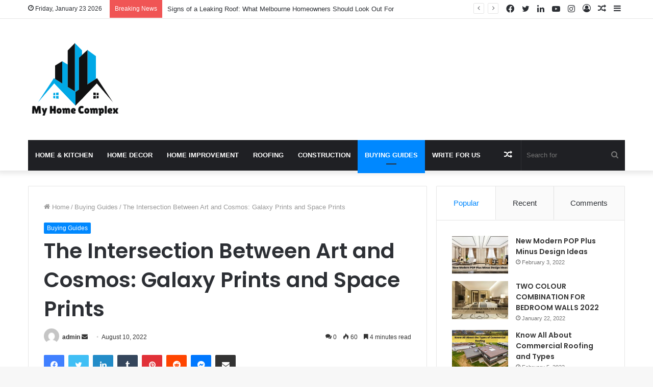

--- FILE ---
content_type: text/html; charset=UTF-8
request_url: https://myhomecomplex.com/2022/08/10/the-intersection-between-art-and-cosmos-galaxy-prints-and-space-prints/
body_size: 38980
content:
<!DOCTYPE html>
<html lang="en-US" class="" data-skin="light">
<head>
	<meta name="google-site-verification" content="OHLg5EayEqkuBnmStgn-yVkYUfxF3zZfKulf63KKr3I" />
	<meta charset="UTF-8" />
	<link rel="profile" href="http://gmpg.org/xfn/11" />
	<meta name='robots' content='index, follow, max-image-preview:large, max-snippet:-1, max-video-preview:-1' />
	<style>img:is([sizes="auto" i], [sizes^="auto," i]) { contain-intrinsic-size: 3000px 1500px }</style>
	<script type="text/javascript">function rgmkInitGoogleMaps(){window.rgmkGoogleMapsCallback=true;try{jQuery(document).trigger("rgmkGoogleMapsLoad")}catch(err){}}</script>
	<!-- This site is optimized with the Yoast SEO plugin v26.8 - https://yoast.com/product/yoast-seo-wordpress/ -->
	<title>The Intersection Between Art and Cosmos: Galaxy Prints and Space Prints</title>
	<meta name="description" content="Galaxies are so wondrous and intricate in their design that it is impossible not to be awestruck by the wondrous things Read more" />
	<link rel="canonical" href="https://myhomecomplex.com/2022/08/10/the-intersection-between-art-and-cosmos-galaxy-prints-and-space-prints/" />
	<meta property="og:locale" content="en_US" />
	<meta property="og:type" content="article" />
	<meta property="og:title" content="The Intersection Between Art and Cosmos: Galaxy Prints and Space Prints" />
	<meta property="og:description" content="Galaxies are so wondrous and intricate in their design that it is impossible not to be awestruck by the wondrous things Read more" />
	<meta property="og:url" content="https://myhomecomplex.com/2022/08/10/the-intersection-between-art-and-cosmos-galaxy-prints-and-space-prints/" />
	<meta property="og:site_name" content="MyHomeComplex" />
	<meta property="article:published_time" content="2022-08-10T19:42:50+00:00" />
	<meta property="og:image" content="https://myhomecomplex.com/wp-content/uploads/2022/08/Capture-5.png" />
	<meta property="og:image:width" content="625" />
	<meta property="og:image:height" content="442" />
	<meta property="og:image:type" content="image/png" />
	<meta name="author" content="admin" />
	<meta name="twitter:card" content="summary_large_image" />
	<meta name="twitter:label1" content="Written by" />
	<meta name="twitter:data1" content="admin" />
	<meta name="twitter:label2" content="Est. reading time" />
	<meta name="twitter:data2" content="5 minutes" />
	<script type="application/ld+json" class="yoast-schema-graph">{"@context":"https://schema.org","@graph":[{"@type":"Article","@id":"https://myhomecomplex.com/2022/08/10/the-intersection-between-art-and-cosmos-galaxy-prints-and-space-prints/#article","isPartOf":{"@id":"https://myhomecomplex.com/2022/08/10/the-intersection-between-art-and-cosmos-galaxy-prints-and-space-prints/"},"author":{"name":"admin","@id":"https://myhomecomplex.com/#/schema/person/9dc3cbca9a1ef2487c22271b063f8049"},"headline":"The Intersection Between Art and Cosmos: Galaxy Prints and Space Prints","datePublished":"2022-08-10T19:42:50+00:00","mainEntityOfPage":{"@id":"https://myhomecomplex.com/2022/08/10/the-intersection-between-art-and-cosmos-galaxy-prints-and-space-prints/"},"wordCount":1005,"commentCount":0,"image":{"@id":"https://myhomecomplex.com/2022/08/10/the-intersection-between-art-and-cosmos-galaxy-prints-and-space-prints/#primaryimage"},"thumbnailUrl":"https://myhomecomplex.com/wp-content/uploads/2022/08/Capture-5.png","articleSection":["Buying Guides"],"inLanguage":"en-US","potentialAction":[{"@type":"CommentAction","name":"Comment","target":["https://myhomecomplex.com/2022/08/10/the-intersection-between-art-and-cosmos-galaxy-prints-and-space-prints/#respond"]}]},{"@type":"WebPage","@id":"https://myhomecomplex.com/2022/08/10/the-intersection-between-art-and-cosmos-galaxy-prints-and-space-prints/","url":"https://myhomecomplex.com/2022/08/10/the-intersection-between-art-and-cosmos-galaxy-prints-and-space-prints/","name":"The Intersection Between Art and Cosmos: Galaxy Prints and Space Prints","isPartOf":{"@id":"https://myhomecomplex.com/#website"},"primaryImageOfPage":{"@id":"https://myhomecomplex.com/2022/08/10/the-intersection-between-art-and-cosmos-galaxy-prints-and-space-prints/#primaryimage"},"image":{"@id":"https://myhomecomplex.com/2022/08/10/the-intersection-between-art-and-cosmos-galaxy-prints-and-space-prints/#primaryimage"},"thumbnailUrl":"https://myhomecomplex.com/wp-content/uploads/2022/08/Capture-5.png","datePublished":"2022-08-10T19:42:50+00:00","author":{"@id":"https://myhomecomplex.com/#/schema/person/9dc3cbca9a1ef2487c22271b063f8049"},"description":"Galaxies are so wondrous and intricate in their design that it is impossible not to be awestruck by the wondrous things Read more","breadcrumb":{"@id":"https://myhomecomplex.com/2022/08/10/the-intersection-between-art-and-cosmos-galaxy-prints-and-space-prints/#breadcrumb"},"inLanguage":"en-US","potentialAction":[{"@type":"ReadAction","target":["https://myhomecomplex.com/2022/08/10/the-intersection-between-art-and-cosmos-galaxy-prints-and-space-prints/"]}]},{"@type":"ImageObject","inLanguage":"en-US","@id":"https://myhomecomplex.com/2022/08/10/the-intersection-between-art-and-cosmos-galaxy-prints-and-space-prints/#primaryimage","url":"https://myhomecomplex.com/wp-content/uploads/2022/08/Capture-5.png","contentUrl":"https://myhomecomplex.com/wp-content/uploads/2022/08/Capture-5.png","width":625,"height":442,"caption":"Art and Cosmos"},{"@type":"BreadcrumbList","@id":"https://myhomecomplex.com/2022/08/10/the-intersection-between-art-and-cosmos-galaxy-prints-and-space-prints/#breadcrumb","itemListElement":[{"@type":"ListItem","position":1,"name":"Home","item":"https://myhomecomplex.com/"},{"@type":"ListItem","position":2,"name":"The Intersection Between Art and Cosmos: Galaxy Prints and Space Prints"}]},{"@type":"WebSite","@id":"https://myhomecomplex.com/#website","url":"https://myhomecomplex.com/","name":"MyHomeComplex","description":"Home Improvement, Home Decor &amp; Construction Ideas","potentialAction":[{"@type":"SearchAction","target":{"@type":"EntryPoint","urlTemplate":"https://myhomecomplex.com/?s={search_term_string}"},"query-input":{"@type":"PropertyValueSpecification","valueRequired":true,"valueName":"search_term_string"}}],"inLanguage":"en-US"},{"@type":"Person","@id":"https://myhomecomplex.com/#/schema/person/9dc3cbca9a1ef2487c22271b063f8049","name":"admin","image":{"@type":"ImageObject","inLanguage":"en-US","@id":"https://myhomecomplex.com/#/schema/person/image/","url":"https://secure.gravatar.com/avatar/9add7911a9805a53e512d65ed73b1eb46daeec81488876a0e8a153ce70305c4e?s=96&d=mm&r=g","contentUrl":"https://secure.gravatar.com/avatar/9add7911a9805a53e512d65ed73b1eb46daeec81488876a0e8a153ce70305c4e?s=96&d=mm&r=g","caption":"admin"},"sameAs":["http://myhomecomplex.com"]}]}</script>
	<!-- / Yoast SEO plugin. -->


<link rel='dns-prefetch' href='//stats.wp.com' />
<link rel='preconnect' href='//c0.wp.com' />
<link rel="alternate" type="application/rss+xml" title="MyHomeComplex &raquo; Feed" href="https://myhomecomplex.com/feed/" />
<link rel="alternate" type="application/rss+xml" title="MyHomeComplex &raquo; Comments Feed" href="https://myhomecomplex.com/comments/feed/" />
<link rel="alternate" type="application/rss+xml" title="MyHomeComplex &raquo; The Intersection Between Art and Cosmos: Galaxy Prints and Space Prints Comments Feed" href="https://myhomecomplex.com/2022/08/10/the-intersection-between-art-and-cosmos-galaxy-prints-and-space-prints/feed/" />
<script type="text/javascript">
/* <![CDATA[ */
window._wpemojiSettings = {"baseUrl":"https:\/\/s.w.org\/images\/core\/emoji\/16.0.1\/72x72\/","ext":".png","svgUrl":"https:\/\/s.w.org\/images\/core\/emoji\/16.0.1\/svg\/","svgExt":".svg","source":{"concatemoji":"https:\/\/myhomecomplex.com\/wp-includes\/js\/wp-emoji-release.min.js?ver=6.8.3"}};
/*! This file is auto-generated */
!function(s,n){var o,i,e;function c(e){try{var t={supportTests:e,timestamp:(new Date).valueOf()};sessionStorage.setItem(o,JSON.stringify(t))}catch(e){}}function p(e,t,n){e.clearRect(0,0,e.canvas.width,e.canvas.height),e.fillText(t,0,0);var t=new Uint32Array(e.getImageData(0,0,e.canvas.width,e.canvas.height).data),a=(e.clearRect(0,0,e.canvas.width,e.canvas.height),e.fillText(n,0,0),new Uint32Array(e.getImageData(0,0,e.canvas.width,e.canvas.height).data));return t.every(function(e,t){return e===a[t]})}function u(e,t){e.clearRect(0,0,e.canvas.width,e.canvas.height),e.fillText(t,0,0);for(var n=e.getImageData(16,16,1,1),a=0;a<n.data.length;a++)if(0!==n.data[a])return!1;return!0}function f(e,t,n,a){switch(t){case"flag":return n(e,"\ud83c\udff3\ufe0f\u200d\u26a7\ufe0f","\ud83c\udff3\ufe0f\u200b\u26a7\ufe0f")?!1:!n(e,"\ud83c\udde8\ud83c\uddf6","\ud83c\udde8\u200b\ud83c\uddf6")&&!n(e,"\ud83c\udff4\udb40\udc67\udb40\udc62\udb40\udc65\udb40\udc6e\udb40\udc67\udb40\udc7f","\ud83c\udff4\u200b\udb40\udc67\u200b\udb40\udc62\u200b\udb40\udc65\u200b\udb40\udc6e\u200b\udb40\udc67\u200b\udb40\udc7f");case"emoji":return!a(e,"\ud83e\udedf")}return!1}function g(e,t,n,a){var r="undefined"!=typeof WorkerGlobalScope&&self instanceof WorkerGlobalScope?new OffscreenCanvas(300,150):s.createElement("canvas"),o=r.getContext("2d",{willReadFrequently:!0}),i=(o.textBaseline="top",o.font="600 32px Arial",{});return e.forEach(function(e){i[e]=t(o,e,n,a)}),i}function t(e){var t=s.createElement("script");t.src=e,t.defer=!0,s.head.appendChild(t)}"undefined"!=typeof Promise&&(o="wpEmojiSettingsSupports",i=["flag","emoji"],n.supports={everything:!0,everythingExceptFlag:!0},e=new Promise(function(e){s.addEventListener("DOMContentLoaded",e,{once:!0})}),new Promise(function(t){var n=function(){try{var e=JSON.parse(sessionStorage.getItem(o));if("object"==typeof e&&"number"==typeof e.timestamp&&(new Date).valueOf()<e.timestamp+604800&&"object"==typeof e.supportTests)return e.supportTests}catch(e){}return null}();if(!n){if("undefined"!=typeof Worker&&"undefined"!=typeof OffscreenCanvas&&"undefined"!=typeof URL&&URL.createObjectURL&&"undefined"!=typeof Blob)try{var e="postMessage("+g.toString()+"("+[JSON.stringify(i),f.toString(),p.toString(),u.toString()].join(",")+"));",a=new Blob([e],{type:"text/javascript"}),r=new Worker(URL.createObjectURL(a),{name:"wpTestEmojiSupports"});return void(r.onmessage=function(e){c(n=e.data),r.terminate(),t(n)})}catch(e){}c(n=g(i,f,p,u))}t(n)}).then(function(e){for(var t in e)n.supports[t]=e[t],n.supports.everything=n.supports.everything&&n.supports[t],"flag"!==t&&(n.supports.everythingExceptFlag=n.supports.everythingExceptFlag&&n.supports[t]);n.supports.everythingExceptFlag=n.supports.everythingExceptFlag&&!n.supports.flag,n.DOMReady=!1,n.readyCallback=function(){n.DOMReady=!0}}).then(function(){return e}).then(function(){var e;n.supports.everything||(n.readyCallback(),(e=n.source||{}).concatemoji?t(e.concatemoji):e.wpemoji&&e.twemoji&&(t(e.twemoji),t(e.wpemoji)))}))}((window,document),window._wpemojiSettings);
/* ]]> */
</script>

<link rel='stylesheet' id='jetpack_related-posts-css' href='https://c0.wp.com/p/jetpack/15.4/modules/related-posts/related-posts.css' type='text/css' media='all' />
<style id='wp-emoji-styles-inline-css' type='text/css'>

	img.wp-smiley, img.emoji {
		display: inline !important;
		border: none !important;
		box-shadow: none !important;
		height: 1em !important;
		width: 1em !important;
		margin: 0 0.07em !important;
		vertical-align: -0.1em !important;
		background: none !important;
		padding: 0 !important;
	}
</style>
<link rel='stylesheet' id='wp-block-library-css' href='https://c0.wp.com/c/6.8.3/wp-includes/css/dist/block-library/style.min.css' type='text/css' media='all' />
<style id='wp-block-library-theme-inline-css' type='text/css'>
.wp-block-audio :where(figcaption){color:#555;font-size:13px;text-align:center}.is-dark-theme .wp-block-audio :where(figcaption){color:#ffffffa6}.wp-block-audio{margin:0 0 1em}.wp-block-code{border:1px solid #ccc;border-radius:4px;font-family:Menlo,Consolas,monaco,monospace;padding:.8em 1em}.wp-block-embed :where(figcaption){color:#555;font-size:13px;text-align:center}.is-dark-theme .wp-block-embed :where(figcaption){color:#ffffffa6}.wp-block-embed{margin:0 0 1em}.blocks-gallery-caption{color:#555;font-size:13px;text-align:center}.is-dark-theme .blocks-gallery-caption{color:#ffffffa6}:root :where(.wp-block-image figcaption){color:#555;font-size:13px;text-align:center}.is-dark-theme :root :where(.wp-block-image figcaption){color:#ffffffa6}.wp-block-image{margin:0 0 1em}.wp-block-pullquote{border-bottom:4px solid;border-top:4px solid;color:currentColor;margin-bottom:1.75em}.wp-block-pullquote cite,.wp-block-pullquote footer,.wp-block-pullquote__citation{color:currentColor;font-size:.8125em;font-style:normal;text-transform:uppercase}.wp-block-quote{border-left:.25em solid;margin:0 0 1.75em;padding-left:1em}.wp-block-quote cite,.wp-block-quote footer{color:currentColor;font-size:.8125em;font-style:normal;position:relative}.wp-block-quote:where(.has-text-align-right){border-left:none;border-right:.25em solid;padding-left:0;padding-right:1em}.wp-block-quote:where(.has-text-align-center){border:none;padding-left:0}.wp-block-quote.is-large,.wp-block-quote.is-style-large,.wp-block-quote:where(.is-style-plain){border:none}.wp-block-search .wp-block-search__label{font-weight:700}.wp-block-search__button{border:1px solid #ccc;padding:.375em .625em}:where(.wp-block-group.has-background){padding:1.25em 2.375em}.wp-block-separator.has-css-opacity{opacity:.4}.wp-block-separator{border:none;border-bottom:2px solid;margin-left:auto;margin-right:auto}.wp-block-separator.has-alpha-channel-opacity{opacity:1}.wp-block-separator:not(.is-style-wide):not(.is-style-dots){width:100px}.wp-block-separator.has-background:not(.is-style-dots){border-bottom:none;height:1px}.wp-block-separator.has-background:not(.is-style-wide):not(.is-style-dots){height:2px}.wp-block-table{margin:0 0 1em}.wp-block-table td,.wp-block-table th{word-break:normal}.wp-block-table :where(figcaption){color:#555;font-size:13px;text-align:center}.is-dark-theme .wp-block-table :where(figcaption){color:#ffffffa6}.wp-block-video :where(figcaption){color:#555;font-size:13px;text-align:center}.is-dark-theme .wp-block-video :where(figcaption){color:#ffffffa6}.wp-block-video{margin:0 0 1em}:root :where(.wp-block-template-part.has-background){margin-bottom:0;margin-top:0;padding:1.25em 2.375em}
</style>
<style id='classic-theme-styles-inline-css' type='text/css'>
/*! This file is auto-generated */
.wp-block-button__link{color:#fff;background-color:#32373c;border-radius:9999px;box-shadow:none;text-decoration:none;padding:calc(.667em + 2px) calc(1.333em + 2px);font-size:1.125em}.wp-block-file__button{background:#32373c;color:#fff;text-decoration:none}
</style>
<link rel='stylesheet' id='mediaelement-css' href='https://c0.wp.com/c/6.8.3/wp-includes/js/mediaelement/mediaelementplayer-legacy.min.css' type='text/css' media='all' />
<link rel='stylesheet' id='wp-mediaelement-css' href='https://c0.wp.com/c/6.8.3/wp-includes/js/mediaelement/wp-mediaelement.min.css' type='text/css' media='all' />
<style id='jetpack-sharing-buttons-style-inline-css' type='text/css'>
.jetpack-sharing-buttons__services-list{display:flex;flex-direction:row;flex-wrap:wrap;gap:0;list-style-type:none;margin:5px;padding:0}.jetpack-sharing-buttons__services-list.has-small-icon-size{font-size:12px}.jetpack-sharing-buttons__services-list.has-normal-icon-size{font-size:16px}.jetpack-sharing-buttons__services-list.has-large-icon-size{font-size:24px}.jetpack-sharing-buttons__services-list.has-huge-icon-size{font-size:36px}@media print{.jetpack-sharing-buttons__services-list{display:none!important}}.editor-styles-wrapper .wp-block-jetpack-sharing-buttons{gap:0;padding-inline-start:0}ul.jetpack-sharing-buttons__services-list.has-background{padding:1.25em 2.375em}
</style>
<style id='global-styles-inline-css' type='text/css'>
:root{--wp--preset--aspect-ratio--square: 1;--wp--preset--aspect-ratio--4-3: 4/3;--wp--preset--aspect-ratio--3-4: 3/4;--wp--preset--aspect-ratio--3-2: 3/2;--wp--preset--aspect-ratio--2-3: 2/3;--wp--preset--aspect-ratio--16-9: 16/9;--wp--preset--aspect-ratio--9-16: 9/16;--wp--preset--color--black: #000000;--wp--preset--color--cyan-bluish-gray: #abb8c3;--wp--preset--color--white: #ffffff;--wp--preset--color--pale-pink: #f78da7;--wp--preset--color--vivid-red: #cf2e2e;--wp--preset--color--luminous-vivid-orange: #ff6900;--wp--preset--color--luminous-vivid-amber: #fcb900;--wp--preset--color--light-green-cyan: #7bdcb5;--wp--preset--color--vivid-green-cyan: #00d084;--wp--preset--color--pale-cyan-blue: #8ed1fc;--wp--preset--color--vivid-cyan-blue: #0693e3;--wp--preset--color--vivid-purple: #9b51e0;--wp--preset--gradient--vivid-cyan-blue-to-vivid-purple: linear-gradient(135deg,rgba(6,147,227,1) 0%,rgb(155,81,224) 100%);--wp--preset--gradient--light-green-cyan-to-vivid-green-cyan: linear-gradient(135deg,rgb(122,220,180) 0%,rgb(0,208,130) 100%);--wp--preset--gradient--luminous-vivid-amber-to-luminous-vivid-orange: linear-gradient(135deg,rgba(252,185,0,1) 0%,rgba(255,105,0,1) 100%);--wp--preset--gradient--luminous-vivid-orange-to-vivid-red: linear-gradient(135deg,rgba(255,105,0,1) 0%,rgb(207,46,46) 100%);--wp--preset--gradient--very-light-gray-to-cyan-bluish-gray: linear-gradient(135deg,rgb(238,238,238) 0%,rgb(169,184,195) 100%);--wp--preset--gradient--cool-to-warm-spectrum: linear-gradient(135deg,rgb(74,234,220) 0%,rgb(151,120,209) 20%,rgb(207,42,186) 40%,rgb(238,44,130) 60%,rgb(251,105,98) 80%,rgb(254,248,76) 100%);--wp--preset--gradient--blush-light-purple: linear-gradient(135deg,rgb(255,206,236) 0%,rgb(152,150,240) 100%);--wp--preset--gradient--blush-bordeaux: linear-gradient(135deg,rgb(254,205,165) 0%,rgb(254,45,45) 50%,rgb(107,0,62) 100%);--wp--preset--gradient--luminous-dusk: linear-gradient(135deg,rgb(255,203,112) 0%,rgb(199,81,192) 50%,rgb(65,88,208) 100%);--wp--preset--gradient--pale-ocean: linear-gradient(135deg,rgb(255,245,203) 0%,rgb(182,227,212) 50%,rgb(51,167,181) 100%);--wp--preset--gradient--electric-grass: linear-gradient(135deg,rgb(202,248,128) 0%,rgb(113,206,126) 100%);--wp--preset--gradient--midnight: linear-gradient(135deg,rgb(2,3,129) 0%,rgb(40,116,252) 100%);--wp--preset--font-size--small: 13px;--wp--preset--font-size--medium: 20px;--wp--preset--font-size--large: 36px;--wp--preset--font-size--x-large: 42px;--wp--preset--spacing--20: 0.44rem;--wp--preset--spacing--30: 0.67rem;--wp--preset--spacing--40: 1rem;--wp--preset--spacing--50: 1.5rem;--wp--preset--spacing--60: 2.25rem;--wp--preset--spacing--70: 3.38rem;--wp--preset--spacing--80: 5.06rem;--wp--preset--shadow--natural: 6px 6px 9px rgba(0, 0, 0, 0.2);--wp--preset--shadow--deep: 12px 12px 50px rgba(0, 0, 0, 0.4);--wp--preset--shadow--sharp: 6px 6px 0px rgba(0, 0, 0, 0.2);--wp--preset--shadow--outlined: 6px 6px 0px -3px rgba(255, 255, 255, 1), 6px 6px rgba(0, 0, 0, 1);--wp--preset--shadow--crisp: 6px 6px 0px rgba(0, 0, 0, 1);}:where(.is-layout-flex){gap: 0.5em;}:where(.is-layout-grid){gap: 0.5em;}body .is-layout-flex{display: flex;}.is-layout-flex{flex-wrap: wrap;align-items: center;}.is-layout-flex > :is(*, div){margin: 0;}body .is-layout-grid{display: grid;}.is-layout-grid > :is(*, div){margin: 0;}:where(.wp-block-columns.is-layout-flex){gap: 2em;}:where(.wp-block-columns.is-layout-grid){gap: 2em;}:where(.wp-block-post-template.is-layout-flex){gap: 1.25em;}:where(.wp-block-post-template.is-layout-grid){gap: 1.25em;}.has-black-color{color: var(--wp--preset--color--black) !important;}.has-cyan-bluish-gray-color{color: var(--wp--preset--color--cyan-bluish-gray) !important;}.has-white-color{color: var(--wp--preset--color--white) !important;}.has-pale-pink-color{color: var(--wp--preset--color--pale-pink) !important;}.has-vivid-red-color{color: var(--wp--preset--color--vivid-red) !important;}.has-luminous-vivid-orange-color{color: var(--wp--preset--color--luminous-vivid-orange) !important;}.has-luminous-vivid-amber-color{color: var(--wp--preset--color--luminous-vivid-amber) !important;}.has-light-green-cyan-color{color: var(--wp--preset--color--light-green-cyan) !important;}.has-vivid-green-cyan-color{color: var(--wp--preset--color--vivid-green-cyan) !important;}.has-pale-cyan-blue-color{color: var(--wp--preset--color--pale-cyan-blue) !important;}.has-vivid-cyan-blue-color{color: var(--wp--preset--color--vivid-cyan-blue) !important;}.has-vivid-purple-color{color: var(--wp--preset--color--vivid-purple) !important;}.has-black-background-color{background-color: var(--wp--preset--color--black) !important;}.has-cyan-bluish-gray-background-color{background-color: var(--wp--preset--color--cyan-bluish-gray) !important;}.has-white-background-color{background-color: var(--wp--preset--color--white) !important;}.has-pale-pink-background-color{background-color: var(--wp--preset--color--pale-pink) !important;}.has-vivid-red-background-color{background-color: var(--wp--preset--color--vivid-red) !important;}.has-luminous-vivid-orange-background-color{background-color: var(--wp--preset--color--luminous-vivid-orange) !important;}.has-luminous-vivid-amber-background-color{background-color: var(--wp--preset--color--luminous-vivid-amber) !important;}.has-light-green-cyan-background-color{background-color: var(--wp--preset--color--light-green-cyan) !important;}.has-vivid-green-cyan-background-color{background-color: var(--wp--preset--color--vivid-green-cyan) !important;}.has-pale-cyan-blue-background-color{background-color: var(--wp--preset--color--pale-cyan-blue) !important;}.has-vivid-cyan-blue-background-color{background-color: var(--wp--preset--color--vivid-cyan-blue) !important;}.has-vivid-purple-background-color{background-color: var(--wp--preset--color--vivid-purple) !important;}.has-black-border-color{border-color: var(--wp--preset--color--black) !important;}.has-cyan-bluish-gray-border-color{border-color: var(--wp--preset--color--cyan-bluish-gray) !important;}.has-white-border-color{border-color: var(--wp--preset--color--white) !important;}.has-pale-pink-border-color{border-color: var(--wp--preset--color--pale-pink) !important;}.has-vivid-red-border-color{border-color: var(--wp--preset--color--vivid-red) !important;}.has-luminous-vivid-orange-border-color{border-color: var(--wp--preset--color--luminous-vivid-orange) !important;}.has-luminous-vivid-amber-border-color{border-color: var(--wp--preset--color--luminous-vivid-amber) !important;}.has-light-green-cyan-border-color{border-color: var(--wp--preset--color--light-green-cyan) !important;}.has-vivid-green-cyan-border-color{border-color: var(--wp--preset--color--vivid-green-cyan) !important;}.has-pale-cyan-blue-border-color{border-color: var(--wp--preset--color--pale-cyan-blue) !important;}.has-vivid-cyan-blue-border-color{border-color: var(--wp--preset--color--vivid-cyan-blue) !important;}.has-vivid-purple-border-color{border-color: var(--wp--preset--color--vivid-purple) !important;}.has-vivid-cyan-blue-to-vivid-purple-gradient-background{background: var(--wp--preset--gradient--vivid-cyan-blue-to-vivid-purple) !important;}.has-light-green-cyan-to-vivid-green-cyan-gradient-background{background: var(--wp--preset--gradient--light-green-cyan-to-vivid-green-cyan) !important;}.has-luminous-vivid-amber-to-luminous-vivid-orange-gradient-background{background: var(--wp--preset--gradient--luminous-vivid-amber-to-luminous-vivid-orange) !important;}.has-luminous-vivid-orange-to-vivid-red-gradient-background{background: var(--wp--preset--gradient--luminous-vivid-orange-to-vivid-red) !important;}.has-very-light-gray-to-cyan-bluish-gray-gradient-background{background: var(--wp--preset--gradient--very-light-gray-to-cyan-bluish-gray) !important;}.has-cool-to-warm-spectrum-gradient-background{background: var(--wp--preset--gradient--cool-to-warm-spectrum) !important;}.has-blush-light-purple-gradient-background{background: var(--wp--preset--gradient--blush-light-purple) !important;}.has-blush-bordeaux-gradient-background{background: var(--wp--preset--gradient--blush-bordeaux) !important;}.has-luminous-dusk-gradient-background{background: var(--wp--preset--gradient--luminous-dusk) !important;}.has-pale-ocean-gradient-background{background: var(--wp--preset--gradient--pale-ocean) !important;}.has-electric-grass-gradient-background{background: var(--wp--preset--gradient--electric-grass) !important;}.has-midnight-gradient-background{background: var(--wp--preset--gradient--midnight) !important;}.has-small-font-size{font-size: var(--wp--preset--font-size--small) !important;}.has-medium-font-size{font-size: var(--wp--preset--font-size--medium) !important;}.has-large-font-size{font-size: var(--wp--preset--font-size--large) !important;}.has-x-large-font-size{font-size: var(--wp--preset--font-size--x-large) !important;}
:where(.wp-block-post-template.is-layout-flex){gap: 1.25em;}:where(.wp-block-post-template.is-layout-grid){gap: 1.25em;}
:where(.wp-block-columns.is-layout-flex){gap: 2em;}:where(.wp-block-columns.is-layout-grid){gap: 2em;}
:root :where(.wp-block-pullquote){font-size: 1.5em;line-height: 1.6;}
</style>
<link rel='stylesheet' id='tie-css-base-css' href='https://myhomecomplex.com/wp-content/themes/jannah/assets/css/base.min.css?ver=5.4.7' type='text/css' media='all' />
<link rel='stylesheet' id='tie-css-styles-css' href='https://myhomecomplex.com/wp-content/themes/jannah/assets/css/style.min.css?ver=5.4.7' type='text/css' media='all' />
<link rel='stylesheet' id='tie-css-widgets-css' href='https://myhomecomplex.com/wp-content/themes/jannah/assets/css/widgets.min.css?ver=5.4.7' type='text/css' media='all' />
<link rel='stylesheet' id='tie-css-helpers-css' href='https://myhomecomplex.com/wp-content/themes/jannah/assets/css/helpers.min.css?ver=5.4.7' type='text/css' media='all' />
<link rel='stylesheet' id='tie-fontawesome5-css' href='https://myhomecomplex.com/wp-content/themes/jannah/assets/css/fontawesome.css?ver=5.4.7' type='text/css' media='all' />
<link rel='stylesheet' id='tie-css-ilightbox-css' href='https://myhomecomplex.com/wp-content/themes/jannah/assets/ilightbox/dark-skin/skin.css?ver=5.4.7' type='text/css' media='all' />
<link rel='stylesheet' id='tie-css-shortcodes-css' href='https://myhomecomplex.com/wp-content/themes/jannah/assets/css/plugins/shortcodes.min.css?ver=5.4.7' type='text/css' media='all' />
<link rel='stylesheet' id='tie-css-single-css' href='https://myhomecomplex.com/wp-content/themes/jannah/assets/css/single.min.css?ver=5.4.7' type='text/css' media='all' />
<link rel='stylesheet' id='tie-css-print-css' href='https://myhomecomplex.com/wp-content/themes/jannah/assets/css/print.css?ver=5.4.7' type='text/css' media='print' />
<link rel='stylesheet' id='taqyeem-styles-css' href='https://myhomecomplex.com/wp-content/themes/jannah/assets/css/plugins/taqyeem.min.css?ver=5.4.7' type='text/css' media='all' />
<style id='taqyeem-styles-inline-css' type='text/css'>
.wf-active .logo-text,.wf-active h1,.wf-active h2,.wf-active h3,.wf-active h4,.wf-active h5,.wf-active h6,.wf-active .the-subtitle{font-family: 'Poppins';}#main-nav .main-menu > ul > li > a{text-transform: uppercase;}.tie-cat-50,.tie-cat-item-50 > span{background-color:#e67e22 !important;color:#FFFFFF !important;}.tie-cat-50:after{border-top-color:#e67e22 !important;}.tie-cat-50:hover{background-color:#c86004 !important;}.tie-cat-50:hover:after{border-top-color:#c86004 !important;}.tie-cat-51,.tie-cat-item-51 > span{background-color:#2ecc71 !important;color:#FFFFFF !important;}.tie-cat-51:after{border-top-color:#2ecc71 !important;}.tie-cat-51:hover{background-color:#10ae53 !important;}.tie-cat-51:hover:after{border-top-color:#10ae53 !important;}.tie-cat-52,.tie-cat-item-52 > span{background-color:#9b59b6 !important;color:#FFFFFF !important;}.tie-cat-52:after{border-top-color:#9b59b6 !important;}.tie-cat-52:hover{background-color:#7d3b98 !important;}.tie-cat-52:hover:after{border-top-color:#7d3b98 !important;}.tie-cat-53,.tie-cat-item-53 > span{background-color:#34495e !important;color:#FFFFFF !important;}.tie-cat-53:after{border-top-color:#34495e !important;}.tie-cat-53:hover{background-color:#162b40 !important;}.tie-cat-53:hover:after{border-top-color:#162b40 !important;}.tie-cat-54,.tie-cat-item-54 > span{background-color:#795548 !important;color:#FFFFFF !important;}.tie-cat-54:after{border-top-color:#795548 !important;}.tie-cat-54:hover{background-color:#5b372a !important;}.tie-cat-54:hover:after{border-top-color:#5b372a !important;}.tie-cat-55,.tie-cat-item-55 > span{background-color:#4CAF50 !important;color:#FFFFFF !important;}.tie-cat-55:after{border-top-color:#4CAF50 !important;}.tie-cat-55:hover{background-color:#2e9132 !important;}.tie-cat-55:hover:after{border-top-color:#2e9132 !important;}@media (max-width: 991px){.side-aside.dark-skin{background: #2f88d6;background: -webkit-linear-gradient(135deg,#5933a2,#2f88d6 );background: -moz-linear-gradient(135deg,#5933a2,#2f88d6 );background: -o-linear-gradient(135deg,#5933a2,#2f88d6 );background: linear-gradient(135deg,#2f88d6,#5933a2 );}}
</style>
<link rel='stylesheet' id='sharedaddy-css' href='https://c0.wp.com/p/jetpack/15.4/modules/sharedaddy/sharing.css' type='text/css' media='all' />
<link rel='stylesheet' id='social-logos-css' href='https://c0.wp.com/p/jetpack/15.4/_inc/social-logos/social-logos.min.css' type='text/css' media='all' />
<script type="text/javascript" id="jetpack_related-posts-js-extra">
/* <![CDATA[ */
var related_posts_js_options = {"post_heading":"h4"};
/* ]]> */
</script>
<script type="text/javascript" src="https://c0.wp.com/p/jetpack/15.4/_inc/build/related-posts/related-posts.min.js" id="jetpack_related-posts-js"></script>
<script type="text/javascript" src="https://c0.wp.com/c/6.8.3/wp-includes/js/jquery/jquery.min.js" id="jquery-core-js"></script>
<script type="text/javascript" src="https://c0.wp.com/c/6.8.3/wp-includes/js/jquery/jquery-migrate.min.js" id="jquery-migrate-js"></script>
<link rel="https://api.w.org/" href="https://myhomecomplex.com/wp-json/" /><link rel="alternate" title="JSON" type="application/json" href="https://myhomecomplex.com/wp-json/wp/v2/posts/2682" /><link rel="EditURI" type="application/rsd+xml" title="RSD" href="https://myhomecomplex.com/xmlrpc.php?rsd" />
<meta name="generator" content="WordPress 6.8.3" />
<link rel='shortlink' href='https://myhomecomplex.com/?p=2682' />
<link rel="alternate" title="oEmbed (JSON)" type="application/json+oembed" href="https://myhomecomplex.com/wp-json/oembed/1.0/embed?url=https%3A%2F%2Fmyhomecomplex.com%2F2022%2F08%2F10%2Fthe-intersection-between-art-and-cosmos-galaxy-prints-and-space-prints%2F" />
<link rel="alternate" title="oEmbed (XML)" type="text/xml+oembed" href="https://myhomecomplex.com/wp-json/oembed/1.0/embed?url=https%3A%2F%2Fmyhomecomplex.com%2F2022%2F08%2F10%2Fthe-intersection-between-art-and-cosmos-galaxy-prints-and-space-prints%2F&#038;format=xml" />
<script type='text/javascript'>
/* <![CDATA[ */
var taqyeem = {"ajaxurl":"https://myhomecomplex.com/wp-admin/admin-ajax.php" , "your_rating":"Your Rating:"};
/* ]]> */
</script>

	<style>img#wpstats{display:none}</style>
		<meta http-equiv="X-UA-Compatible" content="IE=edge">
<meta name="theme-color" content="#0088ff" /><meta name="viewport" content="width=device-width, initial-scale=1.0" /></head>

<body id="tie-body" class="wp-singular post-template-default single single-post postid-2682 single-format-standard wp-theme-jannah wrapper-has-shadow block-head-1 magazine1 is-thumb-overlay-disabled is-desktop is-header-layout-3 has-header-below-ad sidebar-right has-sidebar post-layout-1 narrow-title-narrow-media is-standard-format has-mobile-share hide_share_post_top hide_share_post_bottom">



<div class="background-overlay">

	<div id="tie-container" class="site tie-container">

		
		<div id="tie-wrapper">

			
<header id="theme-header" class="theme-header header-layout-3 main-nav-dark main-nav-default-dark main-nav-below main-nav-boxed no-stream-item top-nav-active top-nav-light top-nav-default-light top-nav-above has-shadow has-normal-width-logo mobile-header-default">
	
<nav id="top-nav"  class="has-date-breaking-components top-nav header-nav has-breaking-news" aria-label="Secondary Navigation">
	<div class="container">
		<div class="topbar-wrapper">

			
					<div class="topbar-today-date tie-icon">
						Friday, January 23 2026					</div>
					
			<div class="tie-alignleft">
				
<div class="breaking controls-is-active">

	<span class="breaking-title">
		<span class="tie-icon-bolt breaking-icon" aria-hidden="true"></span>
		<span class="breaking-title-text">Breaking News</span>
	</span>

	<ul id="breaking-news-in-header" class="breaking-news" data-type="reveal" data-arrows="true">

		
							<li class="news-item">
								<a href="https://myhomecomplex.com/2025/12/30/signs-of-a-leaking-roof-what-melbourne-homeowners-should-look-out-for/">Signs of a Leaking Roof: What Melbourne Homeowners Should Look Out For</a>
							</li>

							
							<li class="news-item">
								<a href="https://myhomecomplex.com/2025/12/15/how-to-arrange-furniture-in-a-small-room-for-maximum-space/">How to Arrange Furniture in a Small Room for Maximum Space</a>
							</li>

							
							<li class="news-item">
								<a href="https://myhomecomplex.com/2025/11/17/online-rent-payments-app-the-future-of-hassle-free-rent-collection/">Online Rent Payments App: The Future of Hassle-Free Rent Collection</a>
							</li>

							
							<li class="news-item">
								<a href="https://myhomecomplex.com/2025/11/12/beyond-the-standard-how-custom-kitchen-cabinets-transform-your-home/">Beyond the Standard: How Custom Kitchen Cabinets Transform Your Home</a>
							</li>

							
							<li class="news-item">
								<a href="https://myhomecomplex.com/2025/09/26/eco-friendly-paving-solutions-for-texas-properties/">Eco-Friendly Paving Solutions for Texas Properties</a>
							</li>

							
							<li class="news-item">
								<a href="https://myhomecomplex.com/2025/09/26/why-does-your-hvac-unit-keep-tripping-the-breaker/">Why Does Your HVAC Unit Keep Tripping the Breaker?</a>
							</li>

							
							<li class="news-item">
								<a href="https://myhomecomplex.com/2025/09/18/revitalize-your-home-with-coastal-flair-and-local-expertise/">Revitalize Your Home with Coastal Flair and Local Expertise</a>
							</li>

							
							<li class="news-item">
								<a href="https://myhomecomplex.com/2025/09/17/why-custom-homes-offer-more-value-than-buying-pre-built-properties/">Why Custom Homes Offer More Value Than Buying Pre-Built Properties</a>
							</li>

							
							<li class="news-item">
								<a href="https://myhomecomplex.com/2025/08/27/pool-chemicals-101-understanding-hot-tub-bromine-and-stabilized-chlorine-tablets/">Pool Chemicals 101: Understanding Hot Tub Bromine and Stabilized Chlorine Tablets</a>
							</li>

							
							<li class="news-item">
								<a href="https://myhomecomplex.com/2025/08/21/under-cabinet-led-strip-lights-a-kitchen-upgrade-guide-for-homeowners/">Under-Cabinet LED Strip Lights: A Kitchen Upgrade Guide for Homeowners</a>
							</li>

							
	</ul>
</div><!-- #breaking /-->
			</div><!-- .tie-alignleft /-->

			<div class="tie-alignright">
				<ul class="components">	<li class="side-aside-nav-icon menu-item custom-menu-link">
		<a href="#">
			<span class="tie-icon-navicon" aria-hidden="true"></span>
			<span class="screen-reader-text">Sidebar</span>
		</a>
	</li>
		<li class="random-post-icon menu-item custom-menu-link">
		<a href="/2022/08/10/the-intersection-between-art-and-cosmos-galaxy-prints-and-space-prints/?random-post=1" class="random-post" title="Random Article" rel="nofollow">
			<span class="tie-icon-random" aria-hidden="true"></span>
			<span class="screen-reader-text">Random Article</span>
		</a>
	</li>
	
	
		<li class=" popup-login-icon menu-item custom-menu-link">
			<a href="#" class="lgoin-btn tie-popup-trigger">
				<span class="tie-icon-author" aria-hidden="true"></span>
				<span class="screen-reader-text">Log In</span>			</a>
		</li>

			 <li class="social-icons-item"><a class="social-link instagram-social-icon" rel="external noopener nofollow" target="_blank" href="https://www.instagram.com/amclicks1/"><span class="tie-social-icon tie-icon-instagram"></span><span class="screen-reader-text">Instagram</span></a></li><li class="social-icons-item"><a class="social-link youtube-social-icon" rel="external noopener nofollow" target="_blank" href="https://www.youtube.com/channel/UC7pSDs85IzKQ9fMf8A-xKrg"><span class="tie-social-icon tie-icon-youtube"></span><span class="screen-reader-text">YouTube</span></a></li><li class="social-icons-item"><a class="social-link linkedin-social-icon" rel="external noopener nofollow" target="_blank" href="http://linkedin.com/in/zuhair-mujahid-612028220"><span class="tie-social-icon tie-icon-linkedin"></span><span class="screen-reader-text">LinkedIn</span></a></li><li class="social-icons-item"><a class="social-link twitter-social-icon" rel="external noopener nofollow" target="_blank" href="#"><span class="tie-social-icon tie-icon-twitter"></span><span class="screen-reader-text">Twitter</span></a></li><li class="social-icons-item"><a class="social-link facebook-social-icon" rel="external noopener nofollow" target="_blank" href="https://www.facebook.com/AM-Clicks-103519725508421"><span class="tie-social-icon tie-icon-facebook"></span><span class="screen-reader-text">Facebook</span></a></li> </ul><!-- Components -->			</div><!-- .tie-alignright /-->

		</div><!-- .topbar-wrapper /-->
	</div><!-- .container /-->
</nav><!-- #top-nav /-->

<div class="container header-container">
	<div class="tie-row logo-row">

		
		<div class="logo-wrapper">
			<div class="tie-col-md-4 logo-container clearfix">
				<div id="mobile-header-components-area_1" class="mobile-header-components"><ul class="components"><li class="mobile-component_menu custom-menu-link"><a href="#" id="mobile-menu-icon" class=""><span class="tie-mobile-menu-icon nav-icon is-layout-1"></span><span class="screen-reader-text">Menu</span></a></li></ul></div>
		<div id="logo" class="image-logo" >

			
			<a title="MyHomeComplex" href="https://myhomecomplex.com">
				
				<picture class="tie-logo-default tie-logo-picture">
					<source class="tie-logo-source-default tie-logo-source" srcset="https://myhomecomplex.com/wp-content/uploads/2022/02/My-Home-Complex-Logo.png">
					<img class="tie-logo-img-default tie-logo-img" src="https://myhomecomplex.com/wp-content/uploads/2022/02/My-Home-Complex-Logo.png" alt="MyHomeComplex" width="190" height="158" style="max-height:158px; width: auto;" />
				</picture>
						</a>

			
		</div><!-- #logo /-->

		<div id="mobile-header-components-area_2" class="mobile-header-components"><ul class="components"><li class="mobile-component_search custom-menu-link">
				<a href="#" class="tie-search-trigger-mobile">
					<span class="tie-icon-search tie-search-icon" aria-hidden="true"></span>
					<span class="screen-reader-text">Search for</span>
				</a>
			</li></ul></div>			</div><!-- .tie-col /-->
		</div><!-- .logo-wrapper /-->

		
	</div><!-- .tie-row /-->
</div><!-- .container /-->

<div class="main-nav-wrapper">
	<nav id="main-nav" data-skin="search-in-main-nav" class="main-nav header-nav live-search-parent"  aria-label="Primary Navigation">
		<div class="container">

			<div class="main-menu-wrapper">

				
				<div id="menu-components-wrap">

					
					<div class="main-menu main-menu-wrap tie-alignleft">
						<div id="main-nav-menu" class="main-menu header-menu"><ul id="menu-tielabs-main-menu" class="menu" role="menubar"><li id="menu-item-1621" class="menu-item menu-item-type-taxonomy menu-item-object-category menu-item-1621"><a href="https://myhomecomplex.com/category/home-kitchen/">Home &amp; Kitchen</a></li>
<li id="menu-item-1618" class="menu-item menu-item-type-taxonomy menu-item-object-category menu-item-1618"><a href="https://myhomecomplex.com/category/home-decor/">Home Decor</a></li>
<li id="menu-item-1622" class="menu-item menu-item-type-taxonomy menu-item-object-category menu-item-1622"><a href="https://myhomecomplex.com/category/home-improvement/">Home Improvement</a></li>
<li id="menu-item-1623" class="menu-item menu-item-type-taxonomy menu-item-object-category menu-item-1623"><a href="https://myhomecomplex.com/category/roofing/">Roofing</a></li>
<li id="menu-item-1620" class="menu-item menu-item-type-taxonomy menu-item-object-category menu-item-1620"><a href="https://myhomecomplex.com/category/construction/">Construction</a></li>
<li id="menu-item-1619" class="menu-item menu-item-type-taxonomy menu-item-object-category current-post-ancestor current-menu-parent current-post-parent menu-item-1619 tie-current-menu"><a href="https://myhomecomplex.com/category/buying-guides/">Buying Guides</a></li>
<li id="menu-item-1667" class="menu-item menu-item-type-post_type menu-item-object-page menu-item-1667"><a href="https://myhomecomplex.com/write-for-us/">Write For Us</a></li>
</ul></div>					</div><!-- .main-menu.tie-alignleft /-->

					<ul class="components">		<li class="search-bar menu-item custom-menu-link" aria-label="Search">
			<form method="get" id="search" action="https://myhomecomplex.com/">
				<input id="search-input" class="is-ajax-search"  inputmode="search" type="text" name="s" title="Search for" placeholder="Search for" />
				<button id="search-submit" type="submit">
					<span class="tie-icon-search tie-search-icon" aria-hidden="true"></span>
					<span class="screen-reader-text">Search for</span>
				</button>
			</form>
		</li>
			<li class="random-post-icon menu-item custom-menu-link">
		<a href="/2022/08/10/the-intersection-between-art-and-cosmos-galaxy-prints-and-space-prints/?random-post=1" class="random-post" title="Random Article" rel="nofollow">
			<span class="tie-icon-random" aria-hidden="true"></span>
			<span class="screen-reader-text">Random Article</span>
		</a>
	</li>
	</ul><!-- Components -->
				</div><!-- #menu-components-wrap /-->
			</div><!-- .main-menu-wrapper /-->
		</div><!-- .container /-->
	</nav><!-- #main-nav /-->
</div><!-- .main-nav-wrapper /-->

</header>

<div class="stream-item stream-item-below-header"></div><div id="content" class="site-content container"><div id="main-content-row" class="tie-row main-content-row">

<div class="main-content tie-col-md-8 tie-col-xs-12" role="main">

	
	<article id="the-post" class="container-wrapper post-content tie-standard">

		
<header class="entry-header-outer">

	<nav id="breadcrumb"><a href="https://myhomecomplex.com/"><span class="tie-icon-home" aria-hidden="true"></span> Home</a><em class="delimiter">/</em><a href="https://myhomecomplex.com/category/buying-guides/">Buying Guides</a><em class="delimiter">/</em><span class="current">The Intersection Between Art and Cosmos: Galaxy Prints and Space Prints</span></nav><script type="application/ld+json">{"@context":"http:\/\/schema.org","@type":"BreadcrumbList","@id":"#Breadcrumb","itemListElement":[{"@type":"ListItem","position":1,"item":{"name":"Home","@id":"https:\/\/myhomecomplex.com\/"}},{"@type":"ListItem","position":2,"item":{"name":"Buying Guides","@id":"https:\/\/myhomecomplex.com\/category\/buying-guides\/"}}]}</script>
	<div class="entry-header">

		<span class="post-cat-wrap"><a class="post-cat tie-cat-48" href="https://myhomecomplex.com/category/buying-guides/">Buying Guides</a></span>
		<h1 class="post-title entry-title">The Intersection Between Art and Cosmos: Galaxy Prints and Space Prints</h1>

		<div id="single-post-meta" class="post-meta clearfix"><span class="author-meta single-author with-avatars"><span class="meta-item meta-author-wrapper meta-author-1">
						<span class="meta-author-avatar">
							<a href="https://myhomecomplex.com/author/admin/"><img alt='Photo of admin' src='https://secure.gravatar.com/avatar/9add7911a9805a53e512d65ed73b1eb46daeec81488876a0e8a153ce70305c4e?s=140&#038;d=mm&#038;r=g' srcset='https://secure.gravatar.com/avatar/9add7911a9805a53e512d65ed73b1eb46daeec81488876a0e8a153ce70305c4e?s=280&#038;d=mm&#038;r=g 2x' class='avatar avatar-140 photo' height='140' width='140' decoding='async'/></a>
						</span>
					<span class="meta-author"><a href="https://myhomecomplex.com/author/admin/" class="author-name tie-icon" title="admin">admin</a></span>
						<a href="mailto:zuhairmujahid102@gmail.com" class="author-email-link" target="_blank" rel="nofollow noopener" title="Send an email">
							<span class="tie-icon-envelope" aria-hidden="true"></span>
							<span class="screen-reader-text">Send an email</span>
						</a>
					</span></span><span class="date meta-item tie-icon">August 10, 2022</span><div class="tie-alignright"><span class="meta-comment tie-icon meta-item fa-before">0</span><span class="meta-views meta-item "><span class="tie-icon-fire" aria-hidden="true"></span> 59 </span><span class="meta-reading-time meta-item"><span class="tie-icon-bookmark" aria-hidden="true"></span> 4 minutes read</span> </div></div><!-- .post-meta -->	</div><!-- .entry-header /-->

	
	
</header><!-- .entry-header-outer /-->


		<div id="share-buttons-top" class="share-buttons share-buttons-top">
			<div class="share-links  icons-only">
				
				<a href="https://www.facebook.com/sharer.php?u=https://myhomecomplex.com/2022/08/10/the-intersection-between-art-and-cosmos-galaxy-prints-and-space-prints/" rel="external noopener nofollow" title="Facebook" target="_blank" class="facebook-share-btn " data-raw="https://www.facebook.com/sharer.php?u={post_link}">
					<span class="share-btn-icon tie-icon-facebook"></span> <span class="screen-reader-text">Facebook</span>
				</a>
				<a href="https://twitter.com/intent/tweet?text=The%20Intersection%20Between%20Art%20and%20Cosmos%3A%20Galaxy%20Prints%20and%20Space%20Prints&#038;url=https://myhomecomplex.com/2022/08/10/the-intersection-between-art-and-cosmos-galaxy-prints-and-space-prints/" rel="external noopener nofollow" title="Twitter" target="_blank" class="twitter-share-btn " data-raw="https://twitter.com/intent/tweet?text={post_title}&amp;url={post_link}">
					<span class="share-btn-icon tie-icon-twitter"></span> <span class="screen-reader-text">Twitter</span>
				</a>
				<a href="https://www.linkedin.com/shareArticle?mini=true&#038;url=https://myhomecomplex.com/2022/08/10/the-intersection-between-art-and-cosmos-galaxy-prints-and-space-prints/&#038;title=The%20Intersection%20Between%20Art%20and%20Cosmos%3A%20Galaxy%20Prints%20and%20Space%20Prints" rel="external noopener nofollow" title="LinkedIn" target="_blank" class="linkedin-share-btn " data-raw="https://www.linkedin.com/shareArticle?mini=true&amp;url={post_full_link}&amp;title={post_title}">
					<span class="share-btn-icon tie-icon-linkedin"></span> <span class="screen-reader-text">LinkedIn</span>
				</a>
				<a href="https://www.tumblr.com/share/link?url=https://myhomecomplex.com/2022/08/10/the-intersection-between-art-and-cosmos-galaxy-prints-and-space-prints/&#038;name=The%20Intersection%20Between%20Art%20and%20Cosmos%3A%20Galaxy%20Prints%20and%20Space%20Prints" rel="external noopener nofollow" title="Tumblr" target="_blank" class="tumblr-share-btn " data-raw="https://www.tumblr.com/share/link?url={post_link}&amp;name={post_title}">
					<span class="share-btn-icon tie-icon-tumblr"></span> <span class="screen-reader-text">Tumblr</span>
				</a>
				<a href="https://pinterest.com/pin/create/button/?url=https://myhomecomplex.com/2022/08/10/the-intersection-between-art-and-cosmos-galaxy-prints-and-space-prints/&#038;description=The%20Intersection%20Between%20Art%20and%20Cosmos%3A%20Galaxy%20Prints%20and%20Space%20Prints&#038;media=https://myhomecomplex.com/wp-content/uploads/2022/08/Capture-5.png" rel="external noopener nofollow" title="Pinterest" target="_blank" class="pinterest-share-btn " data-raw="https://pinterest.com/pin/create/button/?url={post_link}&amp;description={post_title}&amp;media={post_img}">
					<span class="share-btn-icon tie-icon-pinterest"></span> <span class="screen-reader-text">Pinterest</span>
				</a>
				<a href="https://reddit.com/submit?url=https://myhomecomplex.com/2022/08/10/the-intersection-between-art-and-cosmos-galaxy-prints-and-space-prints/&#038;title=The%20Intersection%20Between%20Art%20and%20Cosmos%3A%20Galaxy%20Prints%20and%20Space%20Prints" rel="external noopener nofollow" title="Reddit" target="_blank" class="reddit-share-btn " data-raw="https://reddit.com/submit?url={post_link}&amp;title={post_title}">
					<span class="share-btn-icon tie-icon-reddit"></span> <span class="screen-reader-text">Reddit</span>
				</a>
				<a href="fb-messenger://share?app_id=5303202981&display=popup&link=https://myhomecomplex.com/2022/08/10/the-intersection-between-art-and-cosmos-galaxy-prints-and-space-prints/&redirect_uri=https://myhomecomplex.com/2022/08/10/the-intersection-between-art-and-cosmos-galaxy-prints-and-space-prints/" rel="external noopener nofollow" title="Messenger" target="_blank" class="messenger-mob-share-btn messenger-share-btn " data-raw="fb-messenger://share?app_id=5303202981&display=popup&link={post_link}&redirect_uri={post_link}">
					<span class="share-btn-icon tie-icon-messenger"></span> <span class="screen-reader-text">Messenger</span>
				</a>
				<a href="https://www.facebook.com/dialog/send?app_id=5303202981&#038;display=popup&#038;link=https://myhomecomplex.com/2022/08/10/the-intersection-between-art-and-cosmos-galaxy-prints-and-space-prints/&#038;redirect_uri=https://myhomecomplex.com/2022/08/10/the-intersection-between-art-and-cosmos-galaxy-prints-and-space-prints/" rel="external noopener nofollow" title="Messenger" target="_blank" class="messenger-desktop-share-btn messenger-share-btn " data-raw="https://www.facebook.com/dialog/send?app_id=5303202981&display=popup&link={post_link}&redirect_uri={post_link}">
					<span class="share-btn-icon tie-icon-messenger"></span> <span class="screen-reader-text">Messenger</span>
				</a>
				<a href="https://api.whatsapp.com/send?text=The%20Intersection%20Between%20Art%20and%20Cosmos%3A%20Galaxy%20Prints%20and%20Space%20Prints%20https://myhomecomplex.com/2022/08/10/the-intersection-between-art-and-cosmos-galaxy-prints-and-space-prints/" rel="external noopener nofollow" title="WhatsApp" target="_blank" class="whatsapp-share-btn " data-raw="https://api.whatsapp.com/send?text={post_title}%20{post_link}">
					<span class="share-btn-icon tie-icon-whatsapp"></span> <span class="screen-reader-text">WhatsApp</span>
				</a>
				<a href="mailto:?subject=The%20Intersection%20Between%20Art%20and%20Cosmos%3A%20Galaxy%20Prints%20and%20Space%20Prints&#038;body=https://myhomecomplex.com/2022/08/10/the-intersection-between-art-and-cosmos-galaxy-prints-and-space-prints/" rel="external noopener nofollow" title="Share via Email" target="_blank" class="email-share-btn " data-raw="mailto:?subject={post_title}&amp;body={post_link}">
					<span class="share-btn-icon tie-icon-envelope"></span> <span class="screen-reader-text">Share via Email</span>
				</a>			</div><!-- .share-links /-->
		</div><!-- .share-buttons /-->

		<div  class="featured-area"><div class="featured-area-inner"><figure class="single-featured-image"><img width="625" height="442" src="https://myhomecomplex.com/wp-content/uploads/2022/08/Capture-5.png" class="attachment-jannah-image-post size-jannah-image-post wp-post-image" alt="Art and Cosmos" is_main_img="1" decoding="async" fetchpriority="high" srcset="https://myhomecomplex.com/wp-content/uploads/2022/08/Capture-5.png 625w, https://myhomecomplex.com/wp-content/uploads/2022/08/Capture-5-300x212.png 300w" sizes="(max-width: 625px) 100vw, 625px" /></figure></div></div>
		<div class="entry-content entry clearfix">

			
			<p><span style="font-weight: 400;">Galaxies are so wondrous and intricate in their design that it is impossible not to be awestruck by the wondrous things that exist beyond our planet. Recreating such a captivating color mixing may appear challenging. Still, in reality, it is not particularly complicated.</span></p>
<p><span style="font-weight: 400;">Astronomy datasets are constantly growing more extensive and comprehensive, incorporating observations from various telescopes. Consequently, new techniques are required to deal with enormous data. The use of artistic principles in creating scientific visualizations enables astronomers to gain a new perspective on their work and, perhaps more importantly, to communicate their discoveries to other scientists more comprehensibly than would be feasible using more traditional methods.</span></p>
<p><span style="font-weight: 400;">Andromeda was one of the 48 constellations identified by the Greco-Roman astronomer Ptolemy, who lived in the second century AD and is now one of the 88 contemporary constellations. Along with numerous other constellations named for figures in the Perseus myth, it is visible to the naked eye during the fall evenings in the Northern Hemisphere when it is at its brightest.</span></p>
<p><span style="font-weight: 400;">The term “galaxy art” refers to various creative expressions inspired and impacted by the universe beyond Earth. It is also known as astronomical art. It tries to distill the wonders and awes of the universe into works of art by drawing on our developing understanding of the universe.</span></p>
<p><b>Get yourself a copy of an up and rising talent of the</b> <b>galaxy art prints</b><b>, Agnes My Universe. Then, browse her store to get the latest</b> <a href="https://agnesmyuniverse.com/" target="_blank" rel="noopener"><b>space art prints</b></a><b> for you.</b></p>
<h2><b>Different Genres of Galaxy Art</b></h2>
<p><span style="font-weight: 400;">Only after World War II, when space programs began to flourish, did the discipline mature into a vibrant subgenre and a profession in its own right; with the latest tech came a new hunger for imagery. People have been painting heavenly objects for thousands of years. Since its foundation in 1958, the National Aeronautics and Space Administration (NASA) has funded artist residencies jointly with the European Space Agency and commissioned space art from various artists.</span></p>
<p><span style="font-weight: 400;">Similar to other types of art, galaxy art consists of multiple dimensions. The phrase can refer to various artistic styles, including impressionism, realism, sculpture, and even abstract images. However, it wasn’t until humans developed the capacity to sense things that existed outside our planet and transmit their findings that space art was created, making it a comparatively recent phenomenon.</span></p>
<ul>
<li><span style="font-weight: 400;">   </span> <span style="font-weight: 400;">The goal of descriptive realism is to present to viewers representations of otherworldly locations in the universe that are scientifically correct.</span></li>
<li><span style="font-weight: 400;">   </span> <span style="font-weight: 400;">The artwork created during the impressionist movement serves as an inspiration for the style known as cosmic impressionism. The artist creates a portrayal of a phenomenon that is highly subjective through the use of style and color. It is frequently characterized by patterns that are swirly and kaleidoscopic.</span></li>
<li><span style="font-weight: 400;">   </span> <span style="font-weight: 400;">The artwork known as hardware art is characterized by its meticulous renderings of various pieces of machinery and spaceships.</span></li>
<li><span style="font-weight: 400;">   </span> <span style="font-weight: 400;">Space sculptures are frequently symbolic or abstract works of art. Some examples of space sculptures are stained-glass windows made to symbolize astronomical objects and artwork created expressly for presentations in zero gravity.</span></li>
<li><span style="font-weight: 400;">   </span> <span style="font-weight: 400;">The field of cosmic zoology explores the question of whether or not there is life elsewhere in the universe while picturing extraterrestrial species and environments.</span></li>
<li><span style="font-weight: 400;">   </span> <span style="font-weight: 400;">Astronomical photography presents photographs taken by spacecraft, emphasizing the aesthetic worth of the images rather than the scientific significance.</span></li>
</ul>
<h2><b>The Community of Space Artists</b></h2>
<p><span style="font-weight: 400;">The first organization of its kind, the International Association of Astronomical Artists (IAAA), was founded to foster the production of works of space art. More than 120 people are a part of it, and its mission is to convey the splendor of the cosmos in a manner that would motivate people all around the world. The IAAA was established in 1982, and since then, its members have contributed graphics and photographs to various publications, including books and journals.</span></p>
<p><span style="font-weight: 400;">The breathtaking grandeur of the universe is something that all space artists strive to capture in their work. Even though their approaches to style are somewhat diverse, all of these artists are interested in conveying concepts connected to the concept of space, such as the limitlessness and abundance of the universe.</span></p>
<p><span style="font-weight: 400;">Some artists go beyond painting and illustration to communicate scientific discoveries. In contrast, others are fortunate enough to collaborate directly with space flight technology and scientists to promote themes of space travel in other fields of study.</span></p>
<p><span style="font-weight: 400;">Artists who envisaged fantastical things like spaceships and otherworldly landscapes would often publish their work in science fiction periodicals. These concepts were disseminated to a larger audience thanks to the contributions of astronomers and other specialists, who also helped to excite viewers with pictures of strange extraterrestrial worlds.</span></p>
<h2><b>The Future of Galaxy Art</b></h2>
<p><span style="font-weight: 400;">Astronomers were expected to have a solid artistic sensibility in the days before the invention of digital CCD cameras and the plates that came before them. Whenever a photograph of the cosmos is in the modern-day, the image first captured is a monochromatic freeze-frame. Careful layering and palette selection are required to bring images such as the Pillars of Creation to life.</span></p>
<p><span style="font-weight: 400;">Because the universe is so enormous, there is a lot of material for space artists to draw inspiration from while creating their work. In addition, images are now more widely disseminated throughout popular culture than ever before, thanks to advances in humankind’s photographic skills.</span></p>
<p><span style="font-weight: 400;">We can experience the Earth from space as if we were on another planet, thanks to the photos of Earth taken by satellites and the human-crewed Apollo missions that have taken place over the past 70 years. The photos celebrate the potential for human exploration of space while also capturing the splendor of Earth.</span></p>
<p><span style="font-weight: 400;">In the future, artists can create works of art while working in conditions with microgravity so we can see </span><a href="https://agnesmyuniverse.com/shop" target="_blank" rel="noopener"><b>outer space artwork</b></a><span style="font-weight: 400;"> in further detail. In addition, new artistic forms and ways of expression will directly result from these experiences; even though these artistic goals have not yet been realized, there have already been multiple examples of artworks being exhibited in outer space.</span></p>
<div class="sharedaddy sd-sharing-enabled"><div class="robots-nocontent sd-block sd-social sd-social-icon-text sd-sharing"><h3 class="sd-title">Share this:</h3><div class="sd-content"><ul><li class="share-facebook"><a rel="nofollow noopener noreferrer"
				data-shared="sharing-facebook-2682"
				class="share-facebook sd-button share-icon"
				href="https://myhomecomplex.com/2022/08/10/the-intersection-between-art-and-cosmos-galaxy-prints-and-space-prints/?share=facebook"
				target="_blank"
				aria-labelledby="sharing-facebook-2682"
				>
				<span id="sharing-facebook-2682" hidden>Click to share on Facebook (Opens in new window)</span>
				<span>Facebook</span>
			</a></li><li class="share-x"><a rel="nofollow noopener noreferrer"
				data-shared="sharing-x-2682"
				class="share-x sd-button share-icon"
				href="https://myhomecomplex.com/2022/08/10/the-intersection-between-art-and-cosmos-galaxy-prints-and-space-prints/?share=x"
				target="_blank"
				aria-labelledby="sharing-x-2682"
				>
				<span id="sharing-x-2682" hidden>Click to share on X (Opens in new window)</span>
				<span>X</span>
			</a></li><li class="share-end"></li></ul></div></div></div>
<div id='jp-relatedposts' class='jp-relatedposts' >
	
</div>
			
		</div><!-- .entry-content /-->

				<div id="post-extra-info">
			<div class="theiaStickySidebar">
				<div id="single-post-meta" class="post-meta clearfix"><span class="author-meta single-author with-avatars"><span class="meta-item meta-author-wrapper meta-author-1">
						<span class="meta-author-avatar">
							<a href="https://myhomecomplex.com/author/admin/"><img alt='Photo of admin' src='https://secure.gravatar.com/avatar/9add7911a9805a53e512d65ed73b1eb46daeec81488876a0e8a153ce70305c4e?s=140&#038;d=mm&#038;r=g' srcset='https://secure.gravatar.com/avatar/9add7911a9805a53e512d65ed73b1eb46daeec81488876a0e8a153ce70305c4e?s=280&#038;d=mm&#038;r=g 2x' class='avatar avatar-140 photo' height='140' width='140' decoding='async'/></a>
						</span>
					<span class="meta-author"><a href="https://myhomecomplex.com/author/admin/" class="author-name tie-icon" title="admin">admin</a></span>
						<a href="mailto:zuhairmujahid102@gmail.com" class="author-email-link" target="_blank" rel="nofollow noopener" title="Send an email">
							<span class="tie-icon-envelope" aria-hidden="true"></span>
							<span class="screen-reader-text">Send an email</span>
						</a>
					</span></span><span class="date meta-item tie-icon">August 10, 2022</span><div class="tie-alignright"><span class="meta-comment tie-icon meta-item fa-before">0</span><span class="meta-views meta-item "><span class="tie-icon-fire" aria-hidden="true"></span> 59 </span><span class="meta-reading-time meta-item"><span class="tie-icon-bookmark" aria-hidden="true"></span> 4 minutes read</span> </div></div><!-- .post-meta -->
		<div id="share-buttons-top" class="share-buttons share-buttons-top">
			<div class="share-links  icons-only">
				
				<a href="https://www.facebook.com/sharer.php?u=https://myhomecomplex.com/2022/08/10/the-intersection-between-art-and-cosmos-galaxy-prints-and-space-prints/" rel="external noopener nofollow" title="Facebook" target="_blank" class="facebook-share-btn " data-raw="https://www.facebook.com/sharer.php?u={post_link}">
					<span class="share-btn-icon tie-icon-facebook"></span> <span class="screen-reader-text">Facebook</span>
				</a>
				<a href="https://twitter.com/intent/tweet?text=The%20Intersection%20Between%20Art%20and%20Cosmos%3A%20Galaxy%20Prints%20and%20Space%20Prints&#038;url=https://myhomecomplex.com/2022/08/10/the-intersection-between-art-and-cosmos-galaxy-prints-and-space-prints/" rel="external noopener nofollow" title="Twitter" target="_blank" class="twitter-share-btn " data-raw="https://twitter.com/intent/tweet?text={post_title}&amp;url={post_link}">
					<span class="share-btn-icon tie-icon-twitter"></span> <span class="screen-reader-text">Twitter</span>
				</a>
				<a href="https://www.linkedin.com/shareArticle?mini=true&#038;url=https://myhomecomplex.com/2022/08/10/the-intersection-between-art-and-cosmos-galaxy-prints-and-space-prints/&#038;title=The%20Intersection%20Between%20Art%20and%20Cosmos%3A%20Galaxy%20Prints%20and%20Space%20Prints" rel="external noopener nofollow" title="LinkedIn" target="_blank" class="linkedin-share-btn " data-raw="https://www.linkedin.com/shareArticle?mini=true&amp;url={post_full_link}&amp;title={post_title}">
					<span class="share-btn-icon tie-icon-linkedin"></span> <span class="screen-reader-text">LinkedIn</span>
				</a>
				<a href="https://www.tumblr.com/share/link?url=https://myhomecomplex.com/2022/08/10/the-intersection-between-art-and-cosmos-galaxy-prints-and-space-prints/&#038;name=The%20Intersection%20Between%20Art%20and%20Cosmos%3A%20Galaxy%20Prints%20and%20Space%20Prints" rel="external noopener nofollow" title="Tumblr" target="_blank" class="tumblr-share-btn " data-raw="https://www.tumblr.com/share/link?url={post_link}&amp;name={post_title}">
					<span class="share-btn-icon tie-icon-tumblr"></span> <span class="screen-reader-text">Tumblr</span>
				</a>
				<a href="https://pinterest.com/pin/create/button/?url=https://myhomecomplex.com/2022/08/10/the-intersection-between-art-and-cosmos-galaxy-prints-and-space-prints/&#038;description=The%20Intersection%20Between%20Art%20and%20Cosmos%3A%20Galaxy%20Prints%20and%20Space%20Prints&#038;media=https://myhomecomplex.com/wp-content/uploads/2022/08/Capture-5.png" rel="external noopener nofollow" title="Pinterest" target="_blank" class="pinterest-share-btn " data-raw="https://pinterest.com/pin/create/button/?url={post_link}&amp;description={post_title}&amp;media={post_img}">
					<span class="share-btn-icon tie-icon-pinterest"></span> <span class="screen-reader-text">Pinterest</span>
				</a>
				<a href="https://reddit.com/submit?url=https://myhomecomplex.com/2022/08/10/the-intersection-between-art-and-cosmos-galaxy-prints-and-space-prints/&#038;title=The%20Intersection%20Between%20Art%20and%20Cosmos%3A%20Galaxy%20Prints%20and%20Space%20Prints" rel="external noopener nofollow" title="Reddit" target="_blank" class="reddit-share-btn " data-raw="https://reddit.com/submit?url={post_link}&amp;title={post_title}">
					<span class="share-btn-icon tie-icon-reddit"></span> <span class="screen-reader-text">Reddit</span>
				</a>
				<a href="fb-messenger://share?app_id=5303202981&display=popup&link=https://myhomecomplex.com/2022/08/10/the-intersection-between-art-and-cosmos-galaxy-prints-and-space-prints/&redirect_uri=https://myhomecomplex.com/2022/08/10/the-intersection-between-art-and-cosmos-galaxy-prints-and-space-prints/" rel="external noopener nofollow" title="Messenger" target="_blank" class="messenger-mob-share-btn messenger-share-btn " data-raw="fb-messenger://share?app_id=5303202981&display=popup&link={post_link}&redirect_uri={post_link}">
					<span class="share-btn-icon tie-icon-messenger"></span> <span class="screen-reader-text">Messenger</span>
				</a>
				<a href="https://www.facebook.com/dialog/send?app_id=5303202981&#038;display=popup&#038;link=https://myhomecomplex.com/2022/08/10/the-intersection-between-art-and-cosmos-galaxy-prints-and-space-prints/&#038;redirect_uri=https://myhomecomplex.com/2022/08/10/the-intersection-between-art-and-cosmos-galaxy-prints-and-space-prints/" rel="external noopener nofollow" title="Messenger" target="_blank" class="messenger-desktop-share-btn messenger-share-btn " data-raw="https://www.facebook.com/dialog/send?app_id=5303202981&display=popup&link={post_link}&redirect_uri={post_link}">
					<span class="share-btn-icon tie-icon-messenger"></span> <span class="screen-reader-text">Messenger</span>
				</a>
				<a href="https://api.whatsapp.com/send?text=The%20Intersection%20Between%20Art%20and%20Cosmos%3A%20Galaxy%20Prints%20and%20Space%20Prints%20https://myhomecomplex.com/2022/08/10/the-intersection-between-art-and-cosmos-galaxy-prints-and-space-prints/" rel="external noopener nofollow" title="WhatsApp" target="_blank" class="whatsapp-share-btn " data-raw="https://api.whatsapp.com/send?text={post_title}%20{post_link}">
					<span class="share-btn-icon tie-icon-whatsapp"></span> <span class="screen-reader-text">WhatsApp</span>
				</a>
				<a href="mailto:?subject=The%20Intersection%20Between%20Art%20and%20Cosmos%3A%20Galaxy%20Prints%20and%20Space%20Prints&#038;body=https://myhomecomplex.com/2022/08/10/the-intersection-between-art-and-cosmos-galaxy-prints-and-space-prints/" rel="external noopener nofollow" title="Share via Email" target="_blank" class="email-share-btn " data-raw="mailto:?subject={post_title}&amp;body={post_link}">
					<span class="share-btn-icon tie-icon-envelope"></span> <span class="screen-reader-text">Share via Email</span>
				</a>			</div><!-- .share-links /-->
		</div><!-- .share-buttons /-->

					</div>
		</div>

		<div class="clearfix"></div>
		<script id="tie-schema-json" type="application/ld+json">{"@context":"http:\/\/schema.org","@type":"BlogPosting","dateCreated":"2022-08-10T19:42:50+00:00","datePublished":"2022-08-10T19:42:50+00:00","dateModified":"2022-08-10T19:42:50+00:00","headline":"The Intersection Between Art and Cosmos: Galaxy Prints and Space Prints","name":"The Intersection Between Art and Cosmos: Galaxy Prints and Space Prints","keywords":[],"url":"https:\/\/myhomecomplex.com\/2022\/08\/10\/the-intersection-between-art-and-cosmos-galaxy-prints-and-space-prints\/","description":"Galaxies are so wondrous and intricate in their design that it is impossible not to be awestruck by the wondrous things that exist beyond our planet. Recreating such a captivating color mixing may app","copyrightYear":"2022","articleSection":"Buying Guides","articleBody":"Galaxies are so wondrous and intricate in their design that it is impossible not to be awestruck by the wondrous things that exist beyond our planet. Recreating such a captivating color mixing may appear challenging. Still, in reality, it is not particularly complicated.\r\n\r\nAstronomy datasets are constantly growing more extensive and comprehensive, incorporating observations from various telescopes. Consequently, new techniques are required to deal with enormous data. The use of artistic principles in creating scientific visualizations enables astronomers to gain a new perspective on their work and, perhaps more importantly, to communicate their discoveries to other scientists more comprehensibly than would be feasible using more traditional methods.\r\n\r\nAndromeda was one of the 48 constellations identified by the Greco-Roman astronomer Ptolemy, who lived in the second century AD and is now one of the 88 contemporary constellations. Along with numerous other constellations named for figures in the Perseus myth, it is visible to the naked eye during the fall evenings in the Northern Hemisphere when it is at its brightest.\r\n\r\nThe term \u201cgalaxy art\u201d refers to various creative expressions inspired and impacted by the universe beyond Earth. It is also known as astronomical art. It tries to distill the wonders and awes of the universe into works of art by drawing on our developing understanding of the universe.\r\n\r\nGet yourself a copy of an up and rising talent of the galaxy art prints, Agnes My Universe. Then, browse her store to get the latest space art prints for you.\r\nDifferent Genres of Galaxy Art\r\nOnly after World War II, when space programs began to flourish, did the discipline mature into a vibrant subgenre and a profession in its own right; with the latest tech came a new hunger for imagery. People have been painting heavenly objects for thousands of years. Since its foundation in 1958, the National Aeronautics and Space Administration (NASA) has funded artist residencies jointly with the European Space Agency and commissioned space art from various artists.\r\n\r\nSimilar to other types of art, galaxy art consists of multiple dimensions. The phrase can refer to various artistic styles, including impressionism, realism, sculpture, and even abstract images. However, it wasn\u2019t until humans developed the capacity to sense things that existed outside our planet and transmit their findings that space art was created, making it a comparatively recent phenomenon.\r\n\r\n \t \u00a0  The goal of descriptive realism is to present to viewers representations of otherworldly locations in the universe that are scientifically correct.\r\n \t \u00a0  The artwork created during the impressionist movement serves as an inspiration for the style known as cosmic impressionism. The artist creates a portrayal of a phenomenon that is highly subjective through the use of style and color. It is frequently characterized by patterns that are swirly and kaleidoscopic.\r\n \t \u00a0  The artwork known as hardware art is characterized by its meticulous renderings of various pieces of machinery and spaceships.\r\n \t \u00a0  Space sculptures are frequently symbolic or abstract works of art. Some examples of space sculptures are stained-glass windows made to symbolize astronomical objects and artwork created expressly for presentations in zero gravity.\r\n \t \u00a0  The field of cosmic zoology explores the question of whether or not there is life elsewhere in the universe while picturing extraterrestrial species and environments.\r\n \t \u00a0  Astronomical photography presents photographs taken by spacecraft, emphasizing the aesthetic worth of the images rather than the scientific significance.\r\n\r\nThe Community of Space Artists\r\nThe first organization of its kind, the International Association of Astronomical Artists (IAAA), was founded to foster the production of works of space art. More than 120 people are a part of it, and its mission is to convey the splendor of the cosmos in a manner that would motivate people all around the world. The IAAA was established in 1982, and since then, its members have contributed graphics and photographs to various publications, including books and journals.\r\n\r\nThe breathtaking grandeur of the universe is something that all space artists strive to capture in their work. Even though their approaches to style are somewhat diverse, all of these artists are interested in conveying concepts connected to the concept of space, such as the limitlessness and abundance of the universe.\r\n\r\nSome artists go beyond painting and illustration to communicate scientific discoveries. In contrast, others are fortunate enough to collaborate directly with space flight technology and scientists to promote themes of space travel in other fields of study.\r\n\r\nArtists who envisaged fantastical things like spaceships and otherworldly landscapes would often publish their work in science fiction periodicals. These concepts were disseminated to a larger audience thanks to the contributions of astronomers and other specialists, who also helped to excite viewers with pictures of strange extraterrestrial worlds.\r\nThe Future of Galaxy Art\r\nAstronomers were expected to have a solid artistic sensibility in the days before the invention of digital CCD cameras and the plates that came before them. Whenever a photograph of the cosmos is in the modern-day, the image first captured is a monochromatic freeze-frame. Careful layering and palette selection are required to bring images such as the Pillars of Creation to life.\r\n\r\nBecause the universe is so enormous, there is a lot of material for space artists to draw inspiration from while creating their work. In addition, images are now more widely disseminated throughout popular culture than ever before, thanks to advances in humankind\u2019s photographic skills.\r\n\r\nWe can experience the Earth from space as if we were on another planet, thanks to the photos of Earth taken by satellites and the human-crewed Apollo missions that have taken place over the past 70 years. The photos celebrate the potential for human exploration of space while also capturing the splendor of Earth.\r\n\r\nIn the future, artists can create works of art while working in conditions with microgravity so we can see outer space artwork in further detail. In addition, new artistic forms and ways of expression will directly result from these experiences; even though these artistic goals have not yet been realized, there have already been multiple examples of artworks being exhibited in outer space.","publisher":{"@id":"#Publisher","@type":"Organization","name":"MyHomeComplex","logo":{"@type":"ImageObject","url":"https:\/\/myhomecomplex.com\/wp-content\/uploads\/2022\/02\/My-Home-Complex-Logo.png"},"sameAs":["https:\/\/www.facebook.com\/AM-Clicks-103519725508421","#","linkedin.com\/in\/zuhair-mujahid-612028220","https:\/\/www.youtube.com\/channel\/UC7pSDs85IzKQ9fMf8A-xKrg","https:\/\/www.instagram.com\/amclicks1\/"]},"sourceOrganization":{"@id":"#Publisher"},"copyrightHolder":{"@id":"#Publisher"},"mainEntityOfPage":{"@type":"WebPage","@id":"https:\/\/myhomecomplex.com\/2022\/08\/10\/the-intersection-between-art-and-cosmos-galaxy-prints-and-space-prints\/","breadcrumb":{"@id":"#Breadcrumb"}},"author":{"@type":"Person","name":"admin","url":"https:\/\/myhomecomplex.com\/author\/admin\/"},"image":{"@type":"ImageObject","url":"https:\/\/myhomecomplex.com\/wp-content\/uploads\/2022\/08\/Capture-5.png","width":1200,"height":442}}</script>
		<div id="share-buttons-bottom" class="share-buttons share-buttons-bottom">
			<div class="share-links  icons-only">
										<div class="share-title">
							<span class="tie-icon-share" aria-hidden="true"></span>
							<span> Share</span>
						</div>
						
				<a href="https://www.facebook.com/sharer.php?u=https://myhomecomplex.com/2022/08/10/the-intersection-between-art-and-cosmos-galaxy-prints-and-space-prints/" rel="external noopener nofollow" title="Facebook" target="_blank" class="facebook-share-btn " data-raw="https://www.facebook.com/sharer.php?u={post_link}">
					<span class="share-btn-icon tie-icon-facebook"></span> <span class="screen-reader-text">Facebook</span>
				</a>
				<a href="https://twitter.com/intent/tweet?text=The%20Intersection%20Between%20Art%20and%20Cosmos%3A%20Galaxy%20Prints%20and%20Space%20Prints&#038;url=https://myhomecomplex.com/2022/08/10/the-intersection-between-art-and-cosmos-galaxy-prints-and-space-prints/" rel="external noopener nofollow" title="Twitter" target="_blank" class="twitter-share-btn " data-raw="https://twitter.com/intent/tweet?text={post_title}&amp;url={post_link}">
					<span class="share-btn-icon tie-icon-twitter"></span> <span class="screen-reader-text">Twitter</span>
				</a>
				<a href="https://www.linkedin.com/shareArticle?mini=true&#038;url=https://myhomecomplex.com/2022/08/10/the-intersection-between-art-and-cosmos-galaxy-prints-and-space-prints/&#038;title=The%20Intersection%20Between%20Art%20and%20Cosmos%3A%20Galaxy%20Prints%20and%20Space%20Prints" rel="external noopener nofollow" title="LinkedIn" target="_blank" class="linkedin-share-btn " data-raw="https://www.linkedin.com/shareArticle?mini=true&amp;url={post_full_link}&amp;title={post_title}">
					<span class="share-btn-icon tie-icon-linkedin"></span> <span class="screen-reader-text">LinkedIn</span>
				</a>
				<a href="https://www.tumblr.com/share/link?url=https://myhomecomplex.com/2022/08/10/the-intersection-between-art-and-cosmos-galaxy-prints-and-space-prints/&#038;name=The%20Intersection%20Between%20Art%20and%20Cosmos%3A%20Galaxy%20Prints%20and%20Space%20Prints" rel="external noopener nofollow" title="Tumblr" target="_blank" class="tumblr-share-btn " data-raw="https://www.tumblr.com/share/link?url={post_link}&amp;name={post_title}">
					<span class="share-btn-icon tie-icon-tumblr"></span> <span class="screen-reader-text">Tumblr</span>
				</a>
				<a href="https://pinterest.com/pin/create/button/?url=https://myhomecomplex.com/2022/08/10/the-intersection-between-art-and-cosmos-galaxy-prints-and-space-prints/&#038;description=The%20Intersection%20Between%20Art%20and%20Cosmos%3A%20Galaxy%20Prints%20and%20Space%20Prints&#038;media=https://myhomecomplex.com/wp-content/uploads/2022/08/Capture-5.png" rel="external noopener nofollow" title="Pinterest" target="_blank" class="pinterest-share-btn " data-raw="https://pinterest.com/pin/create/button/?url={post_link}&amp;description={post_title}&amp;media={post_img}">
					<span class="share-btn-icon tie-icon-pinterest"></span> <span class="screen-reader-text">Pinterest</span>
				</a>
				<a href="https://reddit.com/submit?url=https://myhomecomplex.com/2022/08/10/the-intersection-between-art-and-cosmos-galaxy-prints-and-space-prints/&#038;title=The%20Intersection%20Between%20Art%20and%20Cosmos%3A%20Galaxy%20Prints%20and%20Space%20Prints" rel="external noopener nofollow" title="Reddit" target="_blank" class="reddit-share-btn " data-raw="https://reddit.com/submit?url={post_link}&amp;title={post_title}">
					<span class="share-btn-icon tie-icon-reddit"></span> <span class="screen-reader-text">Reddit</span>
				</a>
				<a href="mailto:?subject=The%20Intersection%20Between%20Art%20and%20Cosmos%3A%20Galaxy%20Prints%20and%20Space%20Prints&#038;body=https://myhomecomplex.com/2022/08/10/the-intersection-between-art-and-cosmos-galaxy-prints-and-space-prints/" rel="external noopener nofollow" title="Share via Email" target="_blank" class="email-share-btn " data-raw="mailto:?subject={post_title}&amp;body={post_link}">
					<span class="share-btn-icon tie-icon-envelope"></span> <span class="screen-reader-text">Share via Email</span>
				</a>			</div><!-- .share-links /-->
		</div><!-- .share-buttons /-->

		
	</article><!-- #the-post /-->

	
	<div class="post-components">

		
		<div class="about-author container-wrapper about-author-1">

								<div class="author-avatar">
						<a href="https://myhomecomplex.com/author/admin/">
							<img alt='Photo of admin' src='https://secure.gravatar.com/avatar/9add7911a9805a53e512d65ed73b1eb46daeec81488876a0e8a153ce70305c4e?s=180&#038;d=mm&#038;r=g' srcset='https://secure.gravatar.com/avatar/9add7911a9805a53e512d65ed73b1eb46daeec81488876a0e8a153ce70305c4e?s=360&#038;d=mm&#038;r=g 2x' class='avatar avatar-180 photo' height='180' width='180' loading='lazy' decoding='async'/>						</a>
					</div><!-- .author-avatar /-->
					
			<div class="author-info">
				<h3 class="author-name"><a href="https://myhomecomplex.com/author/admin/">admin</a></h3>

				<div class="author-bio">
									</div><!-- .author-bio /-->

				<ul class="social-icons">
								<li class="social-icons-item">
									<a href="http://myhomecomplex.com" rel="external noopener nofollow" target="_blank" class="social-link url-social-icon">
										<span class="tie-icon-home" aria-hidden="true"></span>
										<span class="screen-reader-text">Website</span>
									</a>
								</li>
							</ul>			</div><!-- .author-info /-->
			<div class="clearfix"></div>
		</div><!-- .about-author /-->
		
<div class="container-wrapper" id="post-newsletter">
	<div class="subscribe-widget">
		<div class="widget-inner-wrap">

			<span class="tie-icon-envelope newsletter-icon" aria-hidden="true"></span>

			
					<div class="subscribe-widget-content">
						<h4>With Product You Purchase</h4>
<h3>Subscribe to our mailing list to get the new updates!</h3>
<p>Lorem ipsum dolor sit amet, consectetur.</p>					</div>

										<div id="mc_embed_signup">
						<form action="#" method="post" id="mc-embedded-subscribe-form" name="mc-embedded-subscribe-form" class="subscribe-form validate" target="_blank" novalidate>
							<div id="mc_embed_signup_scroll">
								<div class="mc-field-group">
									<label class="screen-reader-text" for="mce-EMAIL">Enter your Email address</label>
									<input type="email" value="" id="mce-EMAIL" placeholder="Enter your Email address" name="EMAIL" class="subscribe-input required email" id="mce-EMAIL">
								</div>
								<div id="mce-responses" class="clear">
									<div class="response" id="mce-error-response" style="display:none"></div>
									<div class="response" id="mce-success-response" style="display:none"></div>
								</div>
								<input type="submit" value="Subscribe" name="subscribe" id="mc-embedded-subscribe" class="button subscribe-submit">
							</div>
						</form>
					</div>
					
		</div><!-- .widget-inner-wrap /-->
	</div><!-- .subscribe-widget /-->
</div><!-- #post-newsletter /-->

<div class="prev-next-post-nav container-wrapper media-overlay">
			<div class="tie-col-xs-6 prev-post">
				<a href="https://myhomecomplex.com/2022/08/10/the-ideal-toilet-installation-process/" style="background-image: url(https://myhomecomplex.com/wp-content/uploads/2022/08/capture_optimized-44-390x220.png)" class="post-thumb" rel="prev">
					<div class="post-thumb-overlay-wrap">
						<div class="post-thumb-overlay">
							<span class="tie-icon tie-media-icon"></span>
						</div>
					</div>
				</a>

				<a href="https://myhomecomplex.com/2022/08/10/the-ideal-toilet-installation-process/" rel="prev">
					<h3 class="post-title">The Ideal Toilet Installation Process</h3>
				</a>
			</div>

			
			<div class="tie-col-xs-6 next-post">
				<a href="https://myhomecomplex.com/2022/08/10/5-ways-to-improve-your-home-theater/" style="background-image: url(https://myhomecomplex.com/wp-content/uploads/2022/08/Capture-6-390x220.png)" class="post-thumb" rel="next">
					<div class="post-thumb-overlay-wrap">
						<div class="post-thumb-overlay">
							<span class="tie-icon tie-media-icon"></span>
						</div>
					</div>
				</a>

				<a href="https://myhomecomplex.com/2022/08/10/5-ways-to-improve-your-home-theater/" rel="next">
					<h3 class="post-title">5 Ways to Improve Your Home Theater</h3>
				</a>
			</div>

			</div><!-- .prev-next-post-nav /-->
	

				<div id="related-posts" class="container-wrapper has-extra-post">

					<div class="mag-box-title the-global-title">
						<h3>Related Articles</h3>
					</div>

					<div class="related-posts-list">

					
							<div class="related-item tie-standard">

								
			<a aria-label="How Our Homebuyer Class Assisted USA Citizens in Purchasing Their Dream Houses" href="https://myhomecomplex.com/2025/05/16/how-our-homebuyer-class-assisted-usa-citizens-in-purchasing-their-dream-houses/" class="post-thumb"><img width="390" height="220" src="https://myhomecomplex.com/wp-content/uploads/2025/05/2148889745-1-390x220.jpg" class="attachment-jannah-image-large size-jannah-image-large wp-post-image" alt="Homebuyer Class" decoding="async" loading="lazy" /></a>
								<h3 class="post-title"><a href="https://myhomecomplex.com/2025/05/16/how-our-homebuyer-class-assisted-usa-citizens-in-purchasing-their-dream-houses/">How Our Homebuyer Class Assisted USA Citizens in Purchasing Their Dream Houses</a></h3>

								<div class="post-meta clearfix"><span class="date meta-item tie-icon">May 16, 2025</span></div><!-- .post-meta -->							</div><!-- .related-item /-->

						
							<div class="related-item tie-standard">

								
			<a aria-label="What to Consider When Choosing Office Furniture" href="https://myhomecomplex.com/2022/11/09/what-to-consider-when-choosing-office-furniture/" class="post-thumb"><img width="390" height="220" src="https://myhomecomplex.com/wp-content/uploads/2022/11/unnamed-18-390x220.png" class="attachment-jannah-image-large size-jannah-image-large wp-post-image" alt="Office Furniture" decoding="async" loading="lazy" /></a>
								<h3 class="post-title"><a href="https://myhomecomplex.com/2022/11/09/what-to-consider-when-choosing-office-furniture/">What to Consider When Choosing Office Furniture</a></h3>

								<div class="post-meta clearfix"><span class="date meta-item tie-icon">November 9, 2022</span></div><!-- .post-meta -->							</div><!-- .related-item /-->

						
							<div class="related-item tie-standard">

								
			<a aria-label="Working with Luan Plywood: Everything You Need to Know" href="https://myhomecomplex.com/2022/10/04/working-with-luan-plywood-everything-you-need-to-know/" class="post-thumb"><img width="390" height="220" src="https://myhomecomplex.com/wp-content/uploads/2022/10/Capture-3-390x220.png" class="attachment-jannah-image-large size-jannah-image-large wp-post-image" alt="Luan plywood" decoding="async" loading="lazy" /></a>
								<h3 class="post-title"><a href="https://myhomecomplex.com/2022/10/04/working-with-luan-plywood-everything-you-need-to-know/">Working with Luan Plywood: Everything You Need to Know</a></h3>

								<div class="post-meta clearfix"><span class="date meta-item tie-icon">October 4, 2022</span></div><!-- .post-meta -->							</div><!-- .related-item /-->

						
							<div class="related-item tie-standard">

								
			<a aria-label="7 Residential Uses And Applications Of Fabric Structures" href="https://myhomecomplex.com/2022/09/30/7-residential-uses-and-applications-of-fabric-structures/" class="post-thumb"><img width="390" height="220" src="https://myhomecomplex.com/wp-content/uploads/2022/09/Untitled-design-2022-09-30T184921.300-390x220.jpg" class="attachment-jannah-image-large size-jannah-image-large wp-post-image" alt="Fabric Structures" decoding="async" loading="lazy" /></a>
								<h3 class="post-title"><a href="https://myhomecomplex.com/2022/09/30/7-residential-uses-and-applications-of-fabric-structures/">7 Residential Uses And Applications Of Fabric Structures</a></h3>

								<div class="post-meta clearfix"><span class="date meta-item tie-icon">September 30, 2022</span></div><!-- .post-meta -->							</div><!-- .related-item /-->

						
					</div><!-- .related-posts-list /-->
				</div><!-- #related-posts /-->

				<div id="comments" class="comments-area">

		

		<div id="add-comment-block" class="container-wrapper">	<div id="respond" class="comment-respond">
		<h3 id="reply-title" class="comment-reply-title the-global-title">Leave a Reply <small><a rel="nofollow" id="cancel-comment-reply-link" href="/2022/08/10/the-intersection-between-art-and-cosmos-galaxy-prints-and-space-prints/#respond" style="display:none;">Cancel reply</a></small></h3><form action="https://myhomecomplex.com/wp-comments-post.php" method="post" id="commentform" class="comment-form"><p class="comment-notes"><span id="email-notes">Your email address will not be published.</span> <span class="required-field-message">Required fields are marked <span class="required">*</span></span></p><p class="comment-form-comment"><label for="comment">Comment <span class="required">*</span></label> <textarea id="comment" name="comment" cols="45" rows="8" maxlength="65525" required></textarea></p><p class="comment-form-author"><label for="author">Name <span class="required">*</span></label> <input id="author" name="author" type="text" value="" size="30" maxlength="245" autocomplete="name" required /></p>
<p class="comment-form-email"><label for="email">Email <span class="required">*</span></label> <input id="email" name="email" type="email" value="" size="30" maxlength="100" aria-describedby="email-notes" autocomplete="email" required /></p>
<p class="comment-form-url"><label for="url">Website</label> <input id="url" name="url" type="url" value="" size="30" maxlength="200" autocomplete="url" /></p>
<p class="comment-form-cookies-consent"><input id="wp-comment-cookies-consent" name="wp-comment-cookies-consent" type="checkbox" value="yes" /> <label for="wp-comment-cookies-consent">Save my name, email, and website in this browser for the next time I comment.</label></p>
<p class="form-submit"><input name="submit" type="submit" id="submit" class="submit" value="Post Comment" /> <input type='hidden' name='comment_post_ID' value='2682' id='comment_post_ID' />
<input type='hidden' name='comment_parent' id='comment_parent' value='0' />
</p><p style="display: none !important;" class="akismet-fields-container" data-prefix="ak_"><label>&#916;<textarea name="ak_hp_textarea" cols="45" rows="8" maxlength="100"></textarea></label><input type="hidden" id="ak_js_1" name="ak_js" value="99"/><script>document.getElementById( "ak_js_1" ).setAttribute( "value", ( new Date() ).getTime() );</script></p></form>	</div><!-- #respond -->
	</div><!-- #add-comment-block /-->
	</div><!-- .comments-area -->


	</div><!-- .post-components /-->

	
</div><!-- .main-content -->


	<div id="check-also-box" class="container-wrapper check-also-right">

		<div class="widget-title the-global-title">
			<div class="the-subtitle">Check Also</div>

			<a href="#" id="check-also-close" class="remove">
				<span class="screen-reader-text">Close</span>
			</a>
		</div>

		<div class="widget posts-list-big-first has-first-big-post">
			<ul class="posts-list-items">

			
<li class="widget-single-post-item widget-post-list tie-standard">

			<div class="post-widget-thumbnail">

			
			<a aria-label="7 Residential Uses And Applications Of Fabric Structures" href="https://myhomecomplex.com/2022/09/30/7-residential-uses-and-applications-of-fabric-structures/" class="post-thumb"><span class="post-cat-wrap"><span class="post-cat tie-cat-48">Buying Guides</span></span><img width="390" height="220" src="https://myhomecomplex.com/wp-content/uploads/2022/09/Untitled-design-2022-09-30T184921.300-390x220.jpg" class="attachment-jannah-image-large size-jannah-image-large wp-post-image" alt="Fabric Structures" decoding="async" loading="lazy" /></a>		</div><!-- post-alignleft /-->
	
	<div class="post-widget-body ">
		<a class="post-title the-subtitle" href="https://myhomecomplex.com/2022/09/30/7-residential-uses-and-applications-of-fabric-structures/">7 Residential Uses And Applications Of Fabric Structures</a>

		<div class="post-meta">
			<span class="date meta-item tie-icon">September 30, 2022</span>		</div>
	</div>
</li>

			</ul><!-- .related-posts-list /-->
		</div>
	</div><!-- #related-posts /-->

	
	<aside class="sidebar tie-col-md-4 tie-col-xs-12 normal-side is-sticky" aria-label="Primary Sidebar">
		<div class="theiaStickySidebar">
			
			<div class="container-wrapper tabs-container-wrapper tabs-container-4">
				<div class="widget tabs-widget">
					<div class="widget-container">
						<div class="tabs-widget">
							<div class="tabs-wrapper">

								<ul class="tabs">
									<li><a href="#widget_tabs-4-popular">Popular</a></li><li><a href="#widget_tabs-4-recent">Recent</a></li><li><a href="#widget_tabs-4-comments">Comments</a></li>								</ul><!-- ul.tabs-menu /-->

								
											<div id="widget_tabs-4-popular" class="tab-content tab-content-popular">
												<ul class="tab-content-elements">
													
<li class="widget-single-post-item widget-post-list tie-standard">

			<div class="post-widget-thumbnail">

			
			<a aria-label="New Modern POP Plus Minus Design Ideas" href="https://myhomecomplex.com/2022/02/03/new-modern-pop-plus-minus-design/" class="post-thumb"><img width="220" height="150" src="https://myhomecomplex.com/wp-content/uploads/2022/02/new-modern-pop-plus-minus-design-ideas-1_optimized-220x150.jpg" class="attachment-jannah-image-small size-jannah-image-small tie-small-image wp-post-image" alt="New Modern POP Plus Minus Design" decoding="async" loading="lazy" /></a>		</div><!-- post-alignleft /-->
	
	<div class="post-widget-body ">
		<a class="post-title the-subtitle" href="https://myhomecomplex.com/2022/02/03/new-modern-pop-plus-minus-design/">New Modern POP Plus Minus Design Ideas</a>

		<div class="post-meta">
			<span class="date meta-item tie-icon">February 3, 2022</span>		</div>
	</div>
</li>

<li class="widget-single-post-item widget-post-list tie-standard">

			<div class="post-widget-thumbnail">

			
			<a aria-label="TWO COLOUR COMBINATION FOR BEDROOM WALLS 2022" href="https://myhomecomplex.com/2022/01/22/two-colour-combination-for-bedroom-walls/" class="post-thumb"><img width="220" height="150" src="https://myhomecomplex.com/wp-content/uploads/2022/01/two-colour-combination-for-bedroom-walls-1_optimized-220x150.jpg" class="attachment-jannah-image-small size-jannah-image-small tie-small-image wp-post-image" alt="TWO COLOUR COMBINATION FOR BEDROOM WALLS" decoding="async" loading="lazy" /></a>		</div><!-- post-alignleft /-->
	
	<div class="post-widget-body ">
		<a class="post-title the-subtitle" href="https://myhomecomplex.com/2022/01/22/two-colour-combination-for-bedroom-walls/">TWO COLOUR COMBINATION FOR BEDROOM WALLS 2022</a>

		<div class="post-meta">
			<span class="date meta-item tie-icon">January 22, 2022</span>		</div>
	</div>
</li>

<li class="widget-single-post-item widget-post-list tie-standard">

			<div class="post-widget-thumbnail">

			
			<a aria-label="Know All About Commercial Roofing and Types" href="https://myhomecomplex.com/2022/02/05/commercial-roofing/" class="post-thumb"><img width="220" height="150" src="https://myhomecomplex.com/wp-content/uploads/2022/02/know-all-about-the-types-of-commercial-roofing_optimized.-1-220x150.jpg" class="attachment-jannah-image-small size-jannah-image-small tie-small-image wp-post-image" alt="Commercial Roofing" decoding="async" loading="lazy" /></a>		</div><!-- post-alignleft /-->
	
	<div class="post-widget-body ">
		<a class="post-title the-subtitle" href="https://myhomecomplex.com/2022/02/05/commercial-roofing/">Know All About Commercial Roofing and Types</a>

		<div class="post-meta">
			<span class="date meta-item tie-icon">February 5, 2022</span>		</div>
	</div>
</li>

<li class="widget-single-post-item widget-post-list tie-standard">

			<div class="post-widget-thumbnail">

			
			<a aria-label="Latest and Unique Village Single Floor Home Front Design" href="https://myhomecomplex.com/2022/02/27/village-single-floor-home-front-design/" class="post-thumb"><img width="220" height="150" src="https://myhomecomplex.com/wp-content/uploads/2022/02/add-a-heading-13_optimized-220x150.jpg" class="attachment-jannah-image-small size-jannah-image-small tie-small-image wp-post-image" alt="Latest and Unique Village Single Floor Home Front Design" decoding="async" loading="lazy" /></a>		</div><!-- post-alignleft /-->
	
	<div class="post-widget-body ">
		<a class="post-title the-subtitle" href="https://myhomecomplex.com/2022/02/27/village-single-floor-home-front-design/">Latest and Unique Village Single Floor Home Front Design</a>

		<div class="post-meta">
			<span class="date meta-item tie-icon">February 27, 2022</span>		</div>
	</div>
</li>

<li class="widget-single-post-item widget-post-list tie-standard">

			<div class="post-widget-thumbnail">

			
			<a aria-label="Modern Boundary Wall Design For Home" href="https://myhomecomplex.com/2022/02/19/boundary-wall-design/" class="post-thumb"><img width="220" height="150" src="https://myhomecomplex.com/wp-content/uploads/2022/02/modern-boundary-wall-design-for-home_optimized-220x150.jpg" class="attachment-jannah-image-small size-jannah-image-small tie-small-image wp-post-image" alt="Boundary Wall Design" decoding="async" loading="lazy" /></a>		</div><!-- post-alignleft /-->
	
	<div class="post-widget-body ">
		<a class="post-title the-subtitle" href="https://myhomecomplex.com/2022/02/19/boundary-wall-design/">Modern Boundary Wall Design For Home</a>

		<div class="post-meta">
			<span class="date meta-item tie-icon">February 19, 2022</span>		</div>
	</div>
</li>
												</ul>
											</div><!-- .tab-content#popular-posts-tab /-->

										
											<div id="widget_tabs-4-recent" class="tab-content tab-content-recent">
												<ul class="tab-content-elements">
													
<li class="widget-single-post-item widget-post-list tie-standard">

			<div class="post-widget-thumbnail">

			
			<a aria-label="Signs of a Leaking Roof: What Melbourne Homeowners Should Look Out For" href="https://myhomecomplex.com/2025/12/30/signs-of-a-leaking-roof-what-melbourne-homeowners-should-look-out-for/" class="post-thumb"><img width="220" height="150" src="https://myhomecomplex.com/wp-content/uploads/2025/12/1199-220x150.jpg" class="attachment-jannah-image-small size-jannah-image-small tie-small-image wp-post-image" alt="Leaking Roof" decoding="async" loading="lazy" /></a>		</div><!-- post-alignleft /-->
	
	<div class="post-widget-body ">
		<a class="post-title the-subtitle" href="https://myhomecomplex.com/2025/12/30/signs-of-a-leaking-roof-what-melbourne-homeowners-should-look-out-for/">Signs of a Leaking Roof: What Melbourne Homeowners Should Look Out For</a>

		<div class="post-meta">
			<span class="date meta-item tie-icon">3 weeks ago</span>		</div>
	</div>
</li>

<li class="widget-single-post-item widget-post-list tie-standard">

			<div class="post-widget-thumbnail">

			
			<a aria-label="How to Arrange Furniture in a Small Room for Maximum Space" href="https://myhomecomplex.com/2025/12/15/how-to-arrange-furniture-in-a-small-room-for-maximum-space/" class="post-thumb"><img width="220" height="150" src="https://myhomecomplex.com/wp-content/uploads/2025/12/unnamed-49-220x150.png" class="attachment-jannah-image-small size-jannah-image-small tie-small-image wp-post-image" alt="Small Room" decoding="async" loading="lazy" /></a>		</div><!-- post-alignleft /-->
	
	<div class="post-widget-body ">
		<a class="post-title the-subtitle" href="https://myhomecomplex.com/2025/12/15/how-to-arrange-furniture-in-a-small-room-for-maximum-space/">How to Arrange Furniture in a Small Room for Maximum Space</a>

		<div class="post-meta">
			<span class="date meta-item tie-icon">December 15, 2025</span>		</div>
	</div>
</li>

<li class="widget-single-post-item widget-post-list tie-standard">

			<div class="post-widget-thumbnail">

			
			<a aria-label="Online Rent Payments App: The Future of Hassle-Free Rent Collection" href="https://myhomecomplex.com/2025/11/17/online-rent-payments-app-the-future-of-hassle-free-rent-collection/" class="post-thumb"><img width="220" height="150" src="https://myhomecomplex.com/wp-content/uploads/2025/11/2150061837-1-220x150.jpg" class="attachment-jannah-image-small size-jannah-image-small tie-small-image wp-post-image" alt="Online Rent Payments App" decoding="async" loading="lazy" /></a>		</div><!-- post-alignleft /-->
	
	<div class="post-widget-body ">
		<a class="post-title the-subtitle" href="https://myhomecomplex.com/2025/11/17/online-rent-payments-app-the-future-of-hassle-free-rent-collection/">Online Rent Payments App: The Future of Hassle-Free Rent Collection</a>

		<div class="post-meta">
			<span class="date meta-item tie-icon">November 17, 2025</span>		</div>
	</div>
</li>

<li class="widget-single-post-item widget-post-list tie-standard">

			<div class="post-widget-thumbnail">

			
			<a aria-label="Beyond the Standard: How Custom Kitchen Cabinets Transform Your Home" href="https://myhomecomplex.com/2025/11/12/beyond-the-standard-how-custom-kitchen-cabinets-transform-your-home/" class="post-thumb"><img width="220" height="150" src="https://myhomecomplex.com/wp-content/uploads/2025/11/unnamed-47-220x150.png" class="attachment-jannah-image-small size-jannah-image-small tie-small-image wp-post-image" alt="Custom kitchen cabinets" decoding="async" loading="lazy" /></a>		</div><!-- post-alignleft /-->
	
	<div class="post-widget-body ">
		<a class="post-title the-subtitle" href="https://myhomecomplex.com/2025/11/12/beyond-the-standard-how-custom-kitchen-cabinets-transform-your-home/">Beyond the Standard: How Custom Kitchen Cabinets Transform Your Home</a>

		<div class="post-meta">
			<span class="date meta-item tie-icon">November 12, 2025</span>		</div>
	</div>
</li>

<li class="widget-single-post-item widget-post-list tie-standard">

			<div class="post-widget-thumbnail">

			
			<a aria-label="Eco-Friendly Paving Solutions for Texas Properties" href="https://myhomecomplex.com/2025/09/26/eco-friendly-paving-solutions-for-texas-properties/" class="post-thumb"><img width="220" height="150" src="https://myhomecomplex.com/wp-content/uploads/2025/09/2149451182-220x150.jpg" class="attachment-jannah-image-small size-jannah-image-small tie-small-image wp-post-image" alt="Paving Solutions" decoding="async" loading="lazy" /></a>		</div><!-- post-alignleft /-->
	
	<div class="post-widget-body ">
		<a class="post-title the-subtitle" href="https://myhomecomplex.com/2025/09/26/eco-friendly-paving-solutions-for-texas-properties/">Eco-Friendly Paving Solutions for Texas Properties</a>

		<div class="post-meta">
			<span class="date meta-item tie-icon">September 26, 2025</span>		</div>
	</div>
</li>
												</ul>
											</div><!-- .tab-content#recent-posts-tab /-->

										
											<div id="widget_tabs-4-comments" class="tab-content tab-content-comments">
												<ul class="tab-content-elements">
																									</ul>
											</div><!-- .tab-content#comments-tab /-->

										
							</div><!-- .tabs-wrapper-animated /-->
						</div><!-- .tabs-widget /-->
					</div><!-- .widget-container /-->
				</div><!-- .tabs-widget /-->
			</div><!-- .container-wrapper /-->
			<div id="posts-list-widget-27" class="container-wrapper widget posts-list"><div class="widget-title the-global-title"><div class="the-subtitle">Recent Posts<span class="widget-title-icon tie-icon"></span></div></div><div class="widget-posts-list-container posts-list-half-posts" ><ul class="posts-list-items widget-posts-wrapper">
<li class="widget-single-post-item widget-post-list tie-standard">

			<div class="post-widget-thumbnail">

			
			<a aria-label="How to Arrange Furniture in a Small Room for Maximum Space" href="https://myhomecomplex.com/2025/12/15/how-to-arrange-furniture-in-a-small-room-for-maximum-space/" class="post-thumb"><img width="390" height="220" src="https://myhomecomplex.com/wp-content/uploads/2025/12/unnamed-49-390x220.png" class="attachment-jannah-image-large size-jannah-image-large wp-post-image" alt="Small Room" decoding="async" loading="lazy" /></a>		</div><!-- post-alignleft /-->
	
	<div class="post-widget-body ">
		<a class="post-title the-subtitle" href="https://myhomecomplex.com/2025/12/15/how-to-arrange-furniture-in-a-small-room-for-maximum-space/">How to Arrange Furniture in a Small Room for Maximum Space</a>

		<div class="post-meta">
			<span class="date meta-item tie-icon">December 15, 2025</span>		</div>
	</div>
</li>

<li class="widget-single-post-item widget-post-list tie-standard">

			<div class="post-widget-thumbnail">

			
			<a aria-label="Online Rent Payments App: The Future of Hassle-Free Rent Collection" href="https://myhomecomplex.com/2025/11/17/online-rent-payments-app-the-future-of-hassle-free-rent-collection/" class="post-thumb"><img width="390" height="220" src="https://myhomecomplex.com/wp-content/uploads/2025/11/2150061837-1-390x220.jpg" class="attachment-jannah-image-large size-jannah-image-large wp-post-image" alt="Online Rent Payments App" decoding="async" loading="lazy" /></a>		</div><!-- post-alignleft /-->
	
	<div class="post-widget-body ">
		<a class="post-title the-subtitle" href="https://myhomecomplex.com/2025/11/17/online-rent-payments-app-the-future-of-hassle-free-rent-collection/">Online Rent Payments App: The Future of Hassle-Free Rent Collection</a>

		<div class="post-meta">
			<span class="date meta-item tie-icon">November 17, 2025</span>		</div>
	</div>
</li>

<li class="widget-single-post-item widget-post-list tie-standard">

			<div class="post-widget-thumbnail">

			
			<a aria-label="Beyond the Standard: How Custom Kitchen Cabinets Transform Your Home" href="https://myhomecomplex.com/2025/11/12/beyond-the-standard-how-custom-kitchen-cabinets-transform-your-home/" class="post-thumb"><img width="390" height="220" src="https://myhomecomplex.com/wp-content/uploads/2025/11/unnamed-47-390x220.png" class="attachment-jannah-image-large size-jannah-image-large wp-post-image" alt="Custom kitchen cabinets" decoding="async" loading="lazy" /></a>		</div><!-- post-alignleft /-->
	
	<div class="post-widget-body ">
		<a class="post-title the-subtitle" href="https://myhomecomplex.com/2025/11/12/beyond-the-standard-how-custom-kitchen-cabinets-transform-your-home/">Beyond the Standard: How Custom Kitchen Cabinets Transform Your Home</a>

		<div class="post-meta">
			<span class="date meta-item tie-icon">November 12, 2025</span>		</div>
	</div>
</li>

<li class="widget-single-post-item widget-post-list tie-standard">

			<div class="post-widget-thumbnail">

			
			<a aria-label="Eco-Friendly Paving Solutions for Texas Properties" href="https://myhomecomplex.com/2025/09/26/eco-friendly-paving-solutions-for-texas-properties/" class="post-thumb"><img width="390" height="220" src="https://myhomecomplex.com/wp-content/uploads/2025/09/2149451182-390x220.jpg" class="attachment-jannah-image-large size-jannah-image-large wp-post-image" alt="Paving Solutions" decoding="async" loading="lazy" /></a>		</div><!-- post-alignleft /-->
	
	<div class="post-widget-body ">
		<a class="post-title the-subtitle" href="https://myhomecomplex.com/2025/09/26/eco-friendly-paving-solutions-for-texas-properties/">Eco-Friendly Paving Solutions for Texas Properties</a>

		<div class="post-meta">
			<span class="date meta-item tie-icon">September 26, 2025</span>		</div>
	</div>
</li>
</ul></div><div class="clearfix"></div></div><!-- .widget /-->		</div><!-- .theiaStickySidebar /-->
	</aside><!-- .sidebar /-->
	</div><!-- .main-content-row /--></div><!-- #content /-->
<footer id="footer" class="site-footer dark-skin dark-widgetized-area">

	
			<div id="footer-widgets-container">
				<div class="container">
					
		<div class="footer-widget-area ">
			<div class="tie-row">

									<div class="tie-col-md-3 normal-side">
						<div id="posts-list-widget-25" class="container-wrapper widget posts-list"><div class="widget-title the-global-title"><div class="the-subtitle">Most Viewed Posts<span class="widget-title-icon tie-icon"></span></div></div><div class="widget-posts-list-container timeline-widget" ><ul class="posts-list-items widget-posts-wrapper">					<li class="widget-single-post-item">
						<a href="https://myhomecomplex.com/2022/02/03/new-modern-pop-plus-minus-design/">
							<span class="date meta-item tie-icon">February 3, 2022</span>							<h3>New Modern POP Plus Minus Design Ideas</h3>
						</a>
					</li>
										<li class="widget-single-post-item">
						<a href="https://myhomecomplex.com/2022/01/22/two-colour-combination-for-bedroom-walls/">
							<span class="date meta-item tie-icon">January 22, 2022</span>							<h3>TWO COLOUR COMBINATION FOR BEDROOM WALLS 2022</h3>
						</a>
					</li>
										<li class="widget-single-post-item">
						<a href="https://myhomecomplex.com/2022/02/05/commercial-roofing/">
							<span class="date meta-item tie-icon">February 5, 2022</span>							<h3>Know All About Commercial Roofing and Types</h3>
						</a>
					</li>
					</ul></div><div class="clearfix"></div></div><!-- .widget /-->					</div><!-- .tie-col /-->
				
									<div class="tie-col-md-3 normal-side">
						<div id="posts-list-widget-26" class="container-wrapper widget posts-list"><div class="widget-title the-global-title"><div class="the-subtitle">Last Modified Posts<span class="widget-title-icon tie-icon"></span></div></div><div class="widget-posts-list-container posts-pictures-widget" ><div class="tie-row widget-posts-wrapper">						<div class="widget-single-post-item tie-col-xs-4 tie-standard">
							
			<a aria-label="Signs of a Leaking Roof: What Melbourne Homeowners Should Look Out For" href="https://myhomecomplex.com/2025/12/30/signs-of-a-leaking-roof-what-melbourne-homeowners-should-look-out-for/" class="post-thumb"><img width="390" height="220" src="https://myhomecomplex.com/wp-content/uploads/2025/12/1199-390x220.jpg" class="attachment-jannah-image-large size-jannah-image-large wp-post-image" alt="Leaking Roof" decoding="async" loading="lazy" /></a>						</div>
												<div class="widget-single-post-item tie-col-xs-4 tie-standard">
							
			<a aria-label="How to Arrange Furniture in a Small Room for Maximum Space" href="https://myhomecomplex.com/2025/12/15/how-to-arrange-furniture-in-a-small-room-for-maximum-space/" class="post-thumb"><img width="390" height="220" src="https://myhomecomplex.com/wp-content/uploads/2025/12/unnamed-49-390x220.png" class="attachment-jannah-image-large size-jannah-image-large wp-post-image" alt="Small Room" decoding="async" loading="lazy" /></a>						</div>
												<div class="widget-single-post-item tie-col-xs-4 tie-standard">
							
			<a aria-label="Online Rent Payments App: The Future of Hassle-Free Rent Collection" href="https://myhomecomplex.com/2025/11/17/online-rent-payments-app-the-future-of-hassle-free-rent-collection/" class="post-thumb"><img width="390" height="220" src="https://myhomecomplex.com/wp-content/uploads/2025/11/2150061837-1-390x220.jpg" class="attachment-jannah-image-large size-jannah-image-large wp-post-image" alt="Online Rent Payments App" decoding="async" loading="lazy" /></a>						</div>
												<div class="widget-single-post-item tie-col-xs-4 tie-standard">
							
			<a aria-label="Beyond the Standard: How Custom Kitchen Cabinets Transform Your Home" href="https://myhomecomplex.com/2025/11/12/beyond-the-standard-how-custom-kitchen-cabinets-transform-your-home/" class="post-thumb"><img width="390" height="220" src="https://myhomecomplex.com/wp-content/uploads/2025/11/unnamed-47-390x220.png" class="attachment-jannah-image-large size-jannah-image-large wp-post-image" alt="Custom kitchen cabinets" decoding="async" loading="lazy" /></a>						</div>
												<div class="widget-single-post-item tie-col-xs-4 tie-standard">
							
			<a aria-label="Hotel Door Signs: Complete and Comprehensive Guide" href="https://myhomecomplex.com/2023/05/15/hotel-door-signs-complete-and-comprehensive-guide/" class="post-thumb"><img width="390" height="220" src="https://myhomecomplex.com/wp-content/uploads/2023/05/real_2e41112d-42a6-4460-9d2f-5b255dadf04b-390x220.jpeg" class="attachment-jannah-image-large size-jannah-image-large wp-post-image" alt="Hotel Door Signs" decoding="async" loading="lazy" /></a>						</div>
												<div class="widget-single-post-item tie-col-xs-4 tie-standard">
							
			<a aria-label="Revitalize Your Home with Coastal Flair and Local Expertise" href="https://myhomecomplex.com/2025/09/18/revitalize-your-home-with-coastal-flair-and-local-expertise/" class="post-thumb"><img width="390" height="220" src="https://myhomecomplex.com/wp-content/uploads/2025/09/2147703596-390x220.jpg" class="attachment-jannah-image-large size-jannah-image-large wp-post-image" alt="Gold Coast painters" decoding="async" loading="lazy" /></a>						</div>
												<div class="widget-single-post-item tie-col-xs-4 tie-standard">
							
			<a aria-label="Eco-Friendly Paving Solutions for Texas Properties" href="https://myhomecomplex.com/2025/09/26/eco-friendly-paving-solutions-for-texas-properties/" class="post-thumb"><img width="390" height="220" src="https://myhomecomplex.com/wp-content/uploads/2025/09/2149451182-390x220.jpg" class="attachment-jannah-image-large size-jannah-image-large wp-post-image" alt="Paving Solutions" decoding="async" loading="lazy" /></a>						</div>
												<div class="widget-single-post-item tie-col-xs-4 tie-standard">
							
			<a aria-label="Why Does Your HVAC Unit Keep Tripping the Breaker?" href="https://myhomecomplex.com/2025/09/26/why-does-your-hvac-unit-keep-tripping-the-breaker/" class="post-thumb"><img width="390" height="220" src="https://myhomecomplex.com/wp-content/uploads/2025/09/2149388991-390x220.jpg" class="attachment-jannah-image-large size-jannah-image-large wp-post-image" alt="HVAC unit" decoding="async" loading="lazy" /></a>						</div>
												<div class="widget-single-post-item tie-col-xs-4 tie-standard">
							
			<a aria-label="Why Custom Homes Offer More Value Than Buying Pre-Built Properties" href="https://myhomecomplex.com/2025/09/17/why-custom-homes-offer-more-value-than-buying-pre-built-properties/" class="post-thumb"><img width="390" height="220" src="https://myhomecomplex.com/wp-content/uploads/2025/09/unnamed-44-390x220.png" class="attachment-jannah-image-large size-jannah-image-large wp-post-image" alt="Custom Homes" decoding="async" loading="lazy" srcset="https://myhomecomplex.com/wp-content/uploads/2025/09/unnamed-44-390x220.png 390w, https://myhomecomplex.com/wp-content/uploads/2025/09/unnamed-44-300x169.png 300w, https://myhomecomplex.com/wp-content/uploads/2025/09/unnamed-44.png 512w" sizes="auto, (max-width: 390px) 100vw, 390px" /></a>						</div>
						</div></div><div class="clearfix"></div></div><!-- .widget /-->					</div><!-- .tie-col /-->
				
									<div class="tie-col-md-3 normal-side">
						<div id="block-31" class="container-wrapper widget widget_block">
<h3 class="wp-block-heading">About Us</h3>
<div class="clearfix"></div></div><!-- .widget /--><div id="block-33" class="container-wrapper widget widget_block widget_text">
<p>My home complex provides a complete guide to renovating your home according to new trends and modern styles. You will get new content on a daily basis. You can improve the appearance of your home by following our latest ideas.</p>
<div class="clearfix"></div></div><!-- .widget /-->					</div><!-- .tie-col /-->
				
									<div class="tie-col-md-3 normal-side">
						<div id="block-19" class="container-wrapper widget widget_block">
<h3 class="wp-block-heading"><strong>Contact us: </strong></h3>
<div class="clearfix"></div></div><!-- .widget /--><div id="block-21" class="container-wrapper widget widget_block widget_text">
<p><strong>Email</strong>: <a href="zuhairmujahid102@gmail.com" data-type="URL" data-id="zuhairmujahid102@gmail.com" target="_blank" rel="noreferrer noopener"><a rel="noreferrer noopener" href="mailto:zuhairmujahid102@gmail.com" target="_blank">zuhairmujahid102@gmail.com</a></a></p>
<div class="clearfix"></div></div><!-- .widget /--><div id="block-22" class="container-wrapper widget widget_block widget_text">
<p><strong>Facebook:</strong> <a href="https://www.facebook.com/AM-Clicks-103519725508421" data-type="URL" data-id="https://www.facebook.com/AM-Clicks-103519725508421" target="_blank" rel="noreferrer noopener">AM Clicks</a></p>
<div class="clearfix"></div></div><!-- .widget /--><div id="block-23" class="container-wrapper widget widget_block widget_text">
<p><strong>Instagram:</strong> <a href="https://www.instagram.com/amclicks1/" data-type="URL" data-id="https://www.instagram.com/amclicks1/" target="_blank" rel="noreferrer noopener">amclicks1</a></p>
<div class="clearfix"></div></div><!-- .widget /--><div id="block-24" class="container-wrapper widget widget_block widget_text">
<p><strong>Linkedin:</strong> <a href="https://www.linkedin.com/in/zuhair-mujahid-612028220/" data-type="URL" data-id="https://www.linkedin.com/in/zuhair-mujahid-612028220/" target="_blank" rel="noreferrer noopener">Zuhair Mujahid</a></p>
<div class="clearfix"></div></div><!-- .widget /-->					</div><!-- .tie-col /-->
				
			</div><!-- .tie-row /-->
		</div><!-- .footer-widget-area /-->

						</div><!-- .container /-->
			</div><!-- #Footer-widgets-container /-->
			
			<div id="site-info" class="site-info site-info-layout-2">
				<div class="container">
					<div class="tie-row">
						<div class="tie-col-md-12">

							<div class="copyright-text copyright-text-first">© Copyright 2024, All Rights Reserved  |   MyHomeComplex</div><div class="footer-menu"><ul id="menu-tielabs-secondry-menu" class="menu"><li id="menu-item-1624" class="menu-item menu-item-type-post_type menu-item-object-page menu-item-1624"><a href="https://myhomecomplex.com/about-us/">About Us</a></li>
<li id="menu-item-1679" class="menu-item menu-item-type-post_type menu-item-object-page menu-item-1679"><a href="https://myhomecomplex.com/contact-us/">Contact Us</a></li>
<li id="menu-item-1680" class="menu-item menu-item-type-post_type menu-item-object-page menu-item-1680"><a href="https://myhomecomplex.com/write-for-us/">Write For Us</a></li>
<li id="menu-item-1681" class="menu-item menu-item-type-post_type menu-item-object-page menu-item-1681"><a href="https://myhomecomplex.com/privacy-policy/">Privacy Policy</a></li>
</ul></div><ul class="social-icons"><li class="social-icons-item"><a class="social-link facebook-social-icon" rel="external noopener nofollow" target="_blank" href="https://www.facebook.com/AM-Clicks-103519725508421"><span class="tie-social-icon tie-icon-facebook"></span><span class="screen-reader-text">Facebook</span></a></li><li class="social-icons-item"><a class="social-link twitter-social-icon" rel="external noopener nofollow" target="_blank" href="#"><span class="tie-social-icon tie-icon-twitter"></span><span class="screen-reader-text">Twitter</span></a></li><li class="social-icons-item"><a class="social-link linkedin-social-icon" rel="external noopener nofollow" target="_blank" href="http://linkedin.com/in/zuhair-mujahid-612028220"><span class="tie-social-icon tie-icon-linkedin"></span><span class="screen-reader-text">LinkedIn</span></a></li><li class="social-icons-item"><a class="social-link youtube-social-icon" rel="external noopener nofollow" target="_blank" href="https://www.youtube.com/channel/UC7pSDs85IzKQ9fMf8A-xKrg"><span class="tie-social-icon tie-icon-youtube"></span><span class="screen-reader-text">YouTube</span></a></li><li class="social-icons-item"><a class="social-link instagram-social-icon" rel="external noopener nofollow" target="_blank" href="https://www.instagram.com/amclicks1/"><span class="tie-social-icon tie-icon-instagram"></span><span class="screen-reader-text">Instagram</span></a></li></ul> 

						</div><!-- .tie-col /-->
					</div><!-- .tie-row /-->
				</div><!-- .container /-->
			</div><!-- #site-info /-->
			
</footer><!-- #footer /-->


		<div id="share-buttons-mobile" class="share-buttons share-buttons-mobile">
			<div class="share-links  icons-only">
				
				<a href="https://www.facebook.com/sharer.php?u=https://myhomecomplex.com/2022/08/10/the-intersection-between-art-and-cosmos-galaxy-prints-and-space-prints/" rel="external noopener nofollow" title="Facebook" target="_blank" class="facebook-share-btn " data-raw="https://www.facebook.com/sharer.php?u={post_link}">
					<span class="share-btn-icon tie-icon-facebook"></span> <span class="screen-reader-text">Facebook</span>
				</a>
				<a href="https://twitter.com/intent/tweet?text=The%20Intersection%20Between%20Art%20and%20Cosmos%3A%20Galaxy%20Prints%20and%20Space%20Prints&#038;url=https://myhomecomplex.com/2022/08/10/the-intersection-between-art-and-cosmos-galaxy-prints-and-space-prints/" rel="external noopener nofollow" title="Twitter" target="_blank" class="twitter-share-btn " data-raw="https://twitter.com/intent/tweet?text={post_title}&amp;url={post_link}">
					<span class="share-btn-icon tie-icon-twitter"></span> <span class="screen-reader-text">Twitter</span>
				</a>
				<a href="https://www.linkedin.com/shareArticle?mini=true&#038;url=https://myhomecomplex.com/2022/08/10/the-intersection-between-art-and-cosmos-galaxy-prints-and-space-prints/&#038;title=The%20Intersection%20Between%20Art%20and%20Cosmos%3A%20Galaxy%20Prints%20and%20Space%20Prints" rel="external noopener nofollow" title="LinkedIn" target="_blank" class="linkedin-share-btn " data-raw="https://www.linkedin.com/shareArticle?mini=true&amp;url={post_full_link}&amp;title={post_title}">
					<span class="share-btn-icon tie-icon-linkedin"></span> <span class="screen-reader-text">LinkedIn</span>
				</a>
				<a href="https://pinterest.com/pin/create/button/?url=https://myhomecomplex.com/2022/08/10/the-intersection-between-art-and-cosmos-galaxy-prints-and-space-prints/&#038;description=The%20Intersection%20Between%20Art%20and%20Cosmos%3A%20Galaxy%20Prints%20and%20Space%20Prints&#038;media=https://myhomecomplex.com/wp-content/uploads/2022/08/Capture-5.png" rel="external noopener nofollow" title="Pinterest" target="_blank" class="pinterest-share-btn " data-raw="https://pinterest.com/pin/create/button/?url={post_link}&amp;description={post_title}&amp;media={post_img}">
					<span class="share-btn-icon tie-icon-pinterest"></span> <span class="screen-reader-text">Pinterest</span>
				</a>			</div><!-- .share-links /-->
		</div><!-- .share-buttons /-->

		<div class="mobile-share-buttons-spacer"></div>
		<a id="go-to-top" class="go-to-top-button" href="#go-to-tie-body">
			<span class="tie-icon-angle-up"></span>
			<span class="screen-reader-text">Back to top button</span>
		</a>
	
		</div><!-- #tie-wrapper /-->

		
	<aside class=" side-aside normal-side dark-skin dark-widgetized-area slide-sidebar-desktop is-fullwidth appear-from-left" aria-label="Secondary Sidebar" style="visibility: hidden;">
		<div data-height="100%" class="side-aside-wrapper has-custom-scroll">

			<a href="#" class="close-side-aside remove big-btn light-btn">
				<span class="screen-reader-text">Close</span>
			</a><!-- .close-side-aside /-->


			
				<div id="mobile-container">

											<div id="mobile-search">
							<form role="search" method="get" class="search-form" action="https://myhomecomplex.com/">
				<label>
					<span class="screen-reader-text">Search for:</span>
					<input type="search" class="search-field" placeholder="Search &hellip;" value="" name="s" />
				</label>
				<input type="submit" class="search-submit" value="Search" />
			</form>						</div><!-- #mobile-search /-->
						
					<div id="mobile-menu" class="hide-menu-icons">
											</div><!-- #mobile-menu /-->

											<div id="mobile-social-icons" class="social-icons-widget solid-social-icons">
							<ul><li class="social-icons-item"><a class="social-link facebook-social-icon" rel="external noopener nofollow" target="_blank" href="https://www.facebook.com/AM-Clicks-103519725508421"><span class="tie-social-icon tie-icon-facebook"></span><span class="screen-reader-text">Facebook</span></a></li><li class="social-icons-item"><a class="social-link twitter-social-icon" rel="external noopener nofollow" target="_blank" href="#"><span class="tie-social-icon tie-icon-twitter"></span><span class="screen-reader-text">Twitter</span></a></li><li class="social-icons-item"><a class="social-link linkedin-social-icon" rel="external noopener nofollow" target="_blank" href="http://linkedin.com/in/zuhair-mujahid-612028220"><span class="tie-social-icon tie-icon-linkedin"></span><span class="screen-reader-text">LinkedIn</span></a></li><li class="social-icons-item"><a class="social-link youtube-social-icon" rel="external noopener nofollow" target="_blank" href="https://www.youtube.com/channel/UC7pSDs85IzKQ9fMf8A-xKrg"><span class="tie-social-icon tie-icon-youtube"></span><span class="screen-reader-text">YouTube</span></a></li><li class="social-icons-item"><a class="social-link instagram-social-icon" rel="external noopener nofollow" target="_blank" href="https://www.instagram.com/amclicks1/"><span class="tie-social-icon tie-icon-instagram"></span><span class="screen-reader-text">Instagram</span></a></li></ul> 
						</div><!-- #mobile-social-icons /-->
						
				</div><!-- #mobile-container /-->
			

							<div id="slide-sidebar-widgets">
					<div id="posts-list-widget-28" class="container-wrapper widget posts-list"><div class="widget-title the-global-title"><div class="the-subtitle">Popular Posts<span class="widget-title-icon tie-icon"></span></div></div><div class="widget-posts-list-container posts-list-big-first has-first-big-post" ><ul class="posts-list-items widget-posts-wrapper">
<li class="widget-single-post-item widget-post-list tie-standard">

			<div class="post-widget-thumbnail">

			
			<a aria-label="New Modern POP Plus Minus Design Ideas" href="https://myhomecomplex.com/2022/02/03/new-modern-pop-plus-minus-design/" class="post-thumb"><span class="post-cat-wrap"><span class="post-cat tie-cat-46">Home &amp; Kitchen</span></span><img width="390" height="220" src="https://myhomecomplex.com/wp-content/uploads/2022/02/new-modern-pop-plus-minus-design-ideas-1_optimized-390x220.jpg" class="attachment-jannah-image-large size-jannah-image-large wp-post-image" alt="New Modern POP Plus Minus Design" decoding="async" loading="lazy" /></a>		</div><!-- post-alignleft /-->
	
	<div class="post-widget-body ">
		<a class="post-title the-subtitle" href="https://myhomecomplex.com/2022/02/03/new-modern-pop-plus-minus-design/">New Modern POP Plus Minus Design Ideas</a>

		<div class="post-meta">
			<span class="date meta-item tie-icon">February 3, 2022</span>		</div>
	</div>
</li>

<li class="widget-single-post-item widget-post-list tie-standard">

			<div class="post-widget-thumbnail">

			
			<a aria-label="TWO COLOUR COMBINATION FOR BEDROOM WALLS 2022" href="https://myhomecomplex.com/2022/01/22/two-colour-combination-for-bedroom-walls/" class="post-thumb"><img width="220" height="150" src="https://myhomecomplex.com/wp-content/uploads/2022/01/two-colour-combination-for-bedroom-walls-1_optimized-220x150.jpg" class="attachment-jannah-image-small size-jannah-image-small tie-small-image wp-post-image" alt="TWO COLOUR COMBINATION FOR BEDROOM WALLS" decoding="async" loading="lazy" /></a>		</div><!-- post-alignleft /-->
	
	<div class="post-widget-body ">
		<a class="post-title the-subtitle" href="https://myhomecomplex.com/2022/01/22/two-colour-combination-for-bedroom-walls/">TWO COLOUR COMBINATION FOR BEDROOM WALLS 2022</a>

		<div class="post-meta">
			<span class="date meta-item tie-icon">January 22, 2022</span>		</div>
	</div>
</li>

<li class="widget-single-post-item widget-post-list tie-standard">

			<div class="post-widget-thumbnail">

			
			<a aria-label="Know All About Commercial Roofing and Types" href="https://myhomecomplex.com/2022/02/05/commercial-roofing/" class="post-thumb"><img width="220" height="150" src="https://myhomecomplex.com/wp-content/uploads/2022/02/know-all-about-the-types-of-commercial-roofing_optimized.-1-220x150.jpg" class="attachment-jannah-image-small size-jannah-image-small tie-small-image wp-post-image" alt="Commercial Roofing" decoding="async" loading="lazy" /></a>		</div><!-- post-alignleft /-->
	
	<div class="post-widget-body ">
		<a class="post-title the-subtitle" href="https://myhomecomplex.com/2022/02/05/commercial-roofing/">Know All About Commercial Roofing and Types</a>

		<div class="post-meta">
			<span class="date meta-item tie-icon">February 5, 2022</span>		</div>
	</div>
</li>

<li class="widget-single-post-item widget-post-list tie-standard">

			<div class="post-widget-thumbnail">

			
			<a aria-label="Latest and Unique Village Single Floor Home Front Design" href="https://myhomecomplex.com/2022/02/27/village-single-floor-home-front-design/" class="post-thumb"><img width="220" height="150" src="https://myhomecomplex.com/wp-content/uploads/2022/02/add-a-heading-13_optimized-220x150.jpg" class="attachment-jannah-image-small size-jannah-image-small tie-small-image wp-post-image" alt="Latest and Unique Village Single Floor Home Front Design" decoding="async" loading="lazy" /></a>		</div><!-- post-alignleft /-->
	
	<div class="post-widget-body ">
		<a class="post-title the-subtitle" href="https://myhomecomplex.com/2022/02/27/village-single-floor-home-front-design/">Latest and Unique Village Single Floor Home Front Design</a>

		<div class="post-meta">
			<span class="date meta-item tie-icon">February 27, 2022</span>		</div>
	</div>
</li>

<li class="widget-single-post-item widget-post-list tie-standard">

			<div class="post-widget-thumbnail">

			
			<a aria-label="Modern Boundary Wall Design For Home" href="https://myhomecomplex.com/2022/02/19/boundary-wall-design/" class="post-thumb"><img width="220" height="150" src="https://myhomecomplex.com/wp-content/uploads/2022/02/modern-boundary-wall-design-for-home_optimized-220x150.jpg" class="attachment-jannah-image-small size-jannah-image-small tie-small-image wp-post-image" alt="Boundary Wall Design" decoding="async" loading="lazy" /></a>		</div><!-- post-alignleft /-->
	
	<div class="post-widget-body ">
		<a class="post-title the-subtitle" href="https://myhomecomplex.com/2022/02/19/boundary-wall-design/">Modern Boundary Wall Design For Home</a>

		<div class="post-meta">
			<span class="date meta-item tie-icon">February 19, 2022</span>		</div>
	</div>
</li>
</ul></div><div class="clearfix"></div></div><!-- .widget /--><div id="posts-list-widget-29" class="container-wrapper widget posts-list"><div class="widget-title the-global-title"><div class="the-subtitle">Most Commented<span class="widget-title-icon tie-icon"></span></div></div><div class="widget-posts-list-container timeline-widget" ><ul class="posts-list-items widget-posts-wrapper">					<li class="widget-single-post-item">
						<a href="https://myhomecomplex.com/2022/02/03/modern-steel-railing-design/">
							<span class="date meta-item tie-icon">February 3, 2022</span>							<h3>Modern Steel Railing Design for your Home</h3>
						</a>
					</li>
										<li class="widget-single-post-item">
						<a href="https://myhomecomplex.com/2022/02/03/new-modern-pop-plus-minus-design/">
							<span class="date meta-item tie-icon">February 3, 2022</span>							<h3>New Modern POP Plus Minus Design Ideas</h3>
						</a>
					</li>
										<li class="widget-single-post-item">
						<a href="https://myhomecomplex.com/2022/02/05/commercial-roofing/">
							<span class="date meta-item tie-icon">February 5, 2022</span>							<h3>Know All About Commercial Roofing and Types</h3>
						</a>
					</li>
										<li class="widget-single-post-item">
						<a href="https://myhomecomplex.com/2022/02/06/roof-flashing/">
							<span class="date meta-item tie-icon">February 6, 2022</span>							<h3>Everything You Need to Know About Roof Flashing</h3>
						</a>
					</li>
										<li class="widget-single-post-item">
						<a href="https://myhomecomplex.com/2022/02/19/boundary-wall-design/">
							<span class="date meta-item tie-icon">February 19, 2022</span>							<h3>Modern Boundary Wall Design For Home</h3>
						</a>
					</li>
										<li class="widget-single-post-item">
						<a href="https://myhomecomplex.com/2025/12/30/signs-of-a-leaking-roof-what-melbourne-homeowners-should-look-out-for/">
							<span class="date meta-item tie-icon">3 weeks ago</span>							<h3>Signs of a Leaking Roof: What Melbourne Homeowners Should Look Out For</h3>
						</a>
					</li>
					</ul></div><div class="clearfix"></div></div><!-- .widget /--><div id="comments_avatar-widget-5" class="container-wrapper widget recent-comments-widget"><div class="widget-title the-global-title"><div class="the-subtitle">Recent Comments<span class="widget-title-icon tie-icon"></span></div></div><ul></ul><div class="clearfix"></div></div><!-- .widget /-->				</div>
			
		</div><!-- .side-aside-wrapper /-->
	</aside><!-- .side-aside /-->

	
	</div><!-- #tie-container /-->
</div><!-- .background-overlay /-->

<script type="speculationrules">
{"prefetch":[{"source":"document","where":{"and":[{"href_matches":"\/*"},{"not":{"href_matches":["\/wp-*.php","\/wp-admin\/*","\/wp-content\/uploads\/*","\/wp-content\/*","\/wp-content\/plugins\/*","\/wp-content\/themes\/jannah\/*","\/*\\?(.+)"]}},{"not":{"selector_matches":"a[rel~=\"nofollow\"]"}},{"not":{"selector_matches":".no-prefetch, .no-prefetch a"}}]},"eagerness":"conservative"}]}
</script>
<div id="reading-position-indicator"></div><div id="autocomplete-suggestions" class="autocomplete-suggestions"></div><div id="is-scroller-outer"><div id="is-scroller"></div></div><div id="fb-root"></div>	<div id="tie-popup-search-mobile" class="tie-popup tie-popup-search-wrap" style="display: none;">
		<a href="#" class="tie-btn-close remove big-btn light-btn">
			<span class="screen-reader-text">Close</span>
		</a>
		<div class="popup-search-wrap-inner">
			<div class="live-search-parent pop-up-live-search" data-skin="live-search-popup" aria-label="Search">
				<form method="get" class="tie-popup-search-form" action="https://myhomecomplex.com/">
					<input class="tie-popup-search-input " inputmode="search" type="text" name="s" title="Search for" autocomplete="off" placeholder="Search for" />
					<button class="tie-popup-search-submit" type="submit">
						<span class="tie-icon-search tie-search-icon" aria-hidden="true"></span>
						<span class="screen-reader-text">Search for</span>
					</button>
				</form>
			</div><!-- .pop-up-live-search /-->
		</div><!-- .popup-search-wrap-inner /-->
	</div><!-- .tie-popup-search-wrap /-->
		<div id="tie-popup-login" class="tie-popup" style="display: none;">
		<a href="#" class="tie-btn-close remove big-btn light-btn">
			<span class="screen-reader-text">Close</span>
		</a>
		<div class="tie-popup-container">
			<div class="container-wrapper">
				<div class="widget login-widget">

					<div class="widget-title the-global-title">
						<div class="the-subtitle">Log In <span class="widget-title-icon tie-icon"></span></div>
					</div>

					<div class="widget-container">
						
	<div class="login-form">

		<form name="registerform" action="https://myhomecomplex.com/perfect-login/" method="post">
			<input type="text" name="log" title="Username" placeholder="Username">
			<div class="pass-container">
				<input type="password" name="pwd" title="Password" placeholder="Password">
				<a class="forget-text" href="https://myhomecomplex.com/perfect-login/?action=lostpassword&redirect_to=https%3A%2F%2Fmyhomecomplex.com">Forget?</a>
			</div>

			<input type="hidden" name="redirect_to" value="/2022/08/10/the-intersection-between-art-and-cosmos-galaxy-prints-and-space-prints/"/>
			<label for="rememberme" class="rememberme">
				<input id="rememberme" name="rememberme" type="checkbox" checked="checked" value="forever" /> Remember me			</label>

			
			
			<button type="submit" class="button fullwidth login-submit">Log In</button>

					</form>

		
	</div>
						</div><!-- .widget-container  /-->
				</div><!-- .login-widget  /-->
			</div><!-- .container-wrapper  /-->
		</div><!-- .tie-popup-container /-->
	</div><!-- .tie-popup /-->
	
	<script type="text/javascript">
		window.WPCOM_sharing_counts = {"https://myhomecomplex.com/2022/08/10/the-intersection-between-art-and-cosmos-galaxy-prints-and-space-prints/":2682};
	</script>
				<script type="text/javascript" id="tie-scripts-js-extra">
/* <![CDATA[ */
var tie = {"is_rtl":"","ajaxurl":"https:\/\/myhomecomplex.com\/wp-admin\/admin-ajax.php","is_taqyeem_active":"1","is_sticky_video":"1","mobile_menu_top":"","mobile_menu_active":"area_1","mobile_menu_parent":"","lightbox_all":"true","lightbox_gallery":"true","lightbox_skin":"dark","lightbox_thumb":"horizontal","lightbox_arrows":"true","is_singular":"1","autoload_posts":"","reading_indicator":"true","lazyload":"","select_share":"","select_share_twitter":"true","select_share_facebook":"true","select_share_linkedin":"true","select_share_email":"true","facebook_app_id":"5303202981","twitter_username":"","responsive_tables":"true","ad_blocker_detector":"","sticky_behavior":"upwards","sticky_desktop":"true","sticky_mobile":"true","sticky_mobile_behavior":"default","ajax_loader":"<div class=\"loader-overlay\"><div class=\"spinner-circle\"><\/div><\/div>","type_to_search":"1","lang_no_results":"Nothing Found","sticky_share_mobile":"true","sticky_share_post":""};
/* ]]> */
</script>
<script type="text/javascript" src="https://myhomecomplex.com/wp-content/themes/jannah/assets/js/scripts.min.js?ver=5.4.7" id="tie-scripts-js"></script>
<script type="text/javascript" id="tie-scripts-js-after">
/* <![CDATA[ */
				jQuery.ajax({
					type : "GET",
					url  : "https://myhomecomplex.com/wp-admin/admin-ajax.php",
					data : "postviews_id=2682&action=tie_postviews",
					cache: !1,
					success: function( data ){
						jQuery("#single-post-meta").find(".meta-views").html( data );
					}
				});

			
/* ]]> */
</script>
<script type="text/javascript" src="https://myhomecomplex.com/wp-content/themes/jannah/assets/ilightbox/lightbox.js?ver=5.4.7" id="tie-js-ilightbox-js"></script>
<script type="text/javascript" src="https://myhomecomplex.com/wp-content/themes/jannah/assets/js/sliders.min.js?ver=5.4.7" id="tie-js-sliders-js"></script>
<script type="text/javascript" src="https://myhomecomplex.com/wp-content/themes/jannah/assets/js/shortcodes.js?ver=5.4.7" id="tie-js-shortcodes-js"></script>
<script type="text/javascript" src="https://myhomecomplex.com/wp-content/themes/jannah/assets/js/desktop.min.js?ver=5.4.7" id="tie-js-desktop-js"></script>
<script type="text/javascript" src="https://myhomecomplex.com/wp-content/themes/jannah/assets/js/live-search.js?ver=5.4.7" id="tie-js-livesearch-js"></script>
<script type="text/javascript" src="https://myhomecomplex.com/wp-content/themes/jannah/assets/js/single.min.js?ver=5.4.7" id="tie-js-single-js"></script>
<script type="text/javascript" src="https://c0.wp.com/c/6.8.3/wp-includes/js/comment-reply.min.js" id="comment-reply-js" async="async" data-wp-strategy="async"></script>
<script type="text/javascript" id="jetpack-stats-js-before">
/* <![CDATA[ */
_stq = window._stq || [];
_stq.push([ "view", {"v":"ext","blog":"202428171","post":"2682","tz":"0","srv":"myhomecomplex.com","j":"1:15.4"} ]);
_stq.push([ "clickTrackerInit", "202428171", "2682" ]);
/* ]]> */
</script>
<script type="text/javascript" src="https://stats.wp.com/e-202604.js" id="jetpack-stats-js" defer="defer" data-wp-strategy="defer"></script>
<script type="text/javascript" src="https://myhomecomplex.com/wp-content/themes/jannah/assets/js/br-news.js?ver=5.4.7" id="tie-js-breaking-js"></script>
<script type="text/javascript" id="sharing-js-js-extra">
/* <![CDATA[ */
var sharing_js_options = {"lang":"en","counts":"1","is_stats_active":"1"};
/* ]]> */
</script>
<script type="text/javascript" src="https://c0.wp.com/p/jetpack/15.4/_inc/build/sharedaddy/sharing.min.js" id="sharing-js-js"></script>
<script type="text/javascript" id="sharing-js-js-after">
/* <![CDATA[ */
var windowOpen;
			( function () {
				function matches( el, sel ) {
					return !! (
						el.matches && el.matches( sel ) ||
						el.msMatchesSelector && el.msMatchesSelector( sel )
					);
				}

				document.body.addEventListener( 'click', function ( event ) {
					if ( ! event.target ) {
						return;
					}

					var el;
					if ( matches( event.target, 'a.share-facebook' ) ) {
						el = event.target;
					} else if ( event.target.parentNode && matches( event.target.parentNode, 'a.share-facebook' ) ) {
						el = event.target.parentNode;
					}

					if ( el ) {
						event.preventDefault();

						// If there's another sharing window open, close it.
						if ( typeof windowOpen !== 'undefined' ) {
							windowOpen.close();
						}
						windowOpen = window.open( el.getAttribute( 'href' ), 'wpcomfacebook', 'menubar=1,resizable=1,width=600,height=400' );
						return false;
					}
				} );
			} )();
var windowOpen;
			( function () {
				function matches( el, sel ) {
					return !! (
						el.matches && el.matches( sel ) ||
						el.msMatchesSelector && el.msMatchesSelector( sel )
					);
				}

				document.body.addEventListener( 'click', function ( event ) {
					if ( ! event.target ) {
						return;
					}

					var el;
					if ( matches( event.target, 'a.share-x' ) ) {
						el = event.target;
					} else if ( event.target.parentNode && matches( event.target.parentNode, 'a.share-x' ) ) {
						el = event.target.parentNode;
					}

					if ( el ) {
						event.preventDefault();

						// If there's another sharing window open, close it.
						if ( typeof windowOpen !== 'undefined' ) {
							windowOpen.close();
						}
						windowOpen = window.open( el.getAttribute( 'href' ), 'wpcomx', 'menubar=1,resizable=1,width=600,height=350' );
						return false;
					}
				} );
			} )();
/* ]]> */
</script>
<script>
				WebFontConfig ={
					google:{
						families: [ 'Poppins:600,regular:latin&display=swap' ]
					}
				};

				(function(){
					var wf   = document.createElement('script');
					wf.src   = '//ajax.googleapis.com/ajax/libs/webfont/1/webfont.js';
					wf.type  = 'text/javascript';
					wf.defer = 'true';
					var s = document.getElementsByTagName('script')[0];
					s.parentNode.insertBefore(wf, s);
				})();
			</script>
</body>
</html>


<!-- Page cached by LiteSpeed Cache 7.7 on 2026-01-23 20:49:34 -->